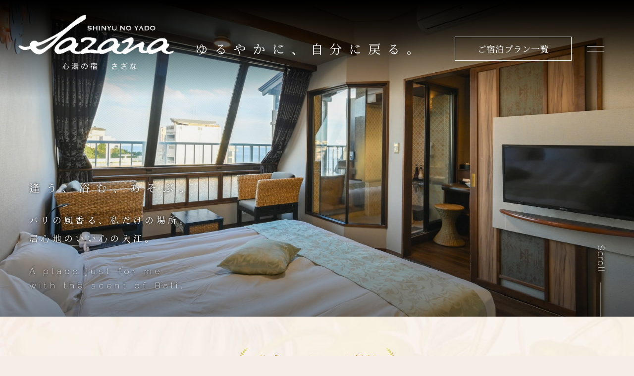

--- FILE ---
content_type: text/html; charset=UTF-8
request_url: https://sazana.jp/?tripla_booking_widget_open=signUp
body_size: 10984
content:
<!doctype html>
<html lang="ja">

<head prefix="og: http://ogp.me/ns# fb: http://ogp.me/ns/fb# article: http://ogp.me/ns/article#">
	<!-- Google tag (gtag.js) -->
	<script async src="https://www.googletagmanager.com/gtag/js?id=G-6M9VZH1R31"></script>
	<script>
		window.dataLayer = window.dataLayer || [];

		function gtag() {
			dataLayer.push(arguments);
		}
		gtag('js', new Date());

		gtag('config', 'G-6M9VZH1R31');
	</script>
	<meta charset="utf-8">
	<title>伊豆稲取温泉 湯苑別館 SAZANA さざな【公式】バリ風の空間で自分だけの特別な休日を過ごす</title>
	<meta name="description"
		content="静岡県伊豆稲取にある「伊豆稲取温泉 湯苑別館 SAZANA さざな」の公式サイト。アジアンテイストで統一されたバリ風の空間で落ち着いた非日常をお過ごしくださいませ。温泉を楽しみながら、地元の食材を使った和食膳に舌鼓。身も心もゆったりとしたくつろぎのひと時を。">
	<meta name="title" content="伊豆稲取温泉 湯苑別館 SAZANA さざな【公式】バリ風の空間で自分だけの特別な休日を過ごす">
	<meta name="viewport" content="width=device-width, initial-scale=1.0, maximum-scale=1.0, user-scalable=yes">
	<meta property="og:type" content="website">
	<meta property="og:url" content="https://sazana.jp">
	<meta property="og:image" content="https://sazana.jp/img_ogpimage.png">
	<meta property="og:site_name" content="稲取東海ホテル湯苑">
	<meta property="og:title" content="伊豆稲取温泉 湯苑別館 SAZANA さざな【公式】バリ風の空間で自分だけの特別な休日を過ごす">
	<meta property="og:description"
		content="静岡県伊豆稲取にある「伊豆稲取温泉 湯苑別館 SAZANA さざな」の公式サイト。アジアンテイストで統一されたバリ風の空間で落ち着いた非日常をお過ごしくださいませ。温泉を楽しみながら、地元の食材を使った和食膳に舌鼓。身も心もゆったりとしたくつろぎのひと時を。">
	<meta property="og:phone_number" content="0557-95-1122">
	<meta property="og:locality" content="静岡県賀茂郡東伊豆町稲取1594-1">
	<meta property="og:latitude,og:longitude" content="34.76655,139.03780">
	<link href="./favicon.ico" rel="shortcut icon">
	<link href="./apple-touch-icon.png" rel="apple-touch-icon">

	<!-- font -->
	<link rel="preconnect" href="https://fonts.googleapis.com">
	<link rel="preconnect" href="https://fonts.gstatic.com" crossorigin>
	<link
		href="https://fonts.googleapis.com/css2?family=Beau+Rivage&family=Noto+Serif+JP&family=Raleway:ital,wght@0,200;1,200&display=swap"
		rel="stylesheet">

	<!-- jQuery -->
	<script src="https://code.jquery.com/jquery-3.5.1.min.js" defer></script>
	<!-- object-fit -->
	<script src="./js/ofi.js" defer></script>
	<!-- palallax -->
	<script src="https://cdn.jsdelivr.net/npm/simple-parallax-js@5.5.1/dist/simpleParallax.min.js"></script>
	<!-- swiper -->
	<link rel="stylesheet" href="https://cdn.jsdelivr.net/npm/swiper@7/swiper-bundle.min.css" />
	<script src="https://cdn.jsdelivr.net/npm/swiper@7/swiper-bundle.min.js"></script>
	<!-- 予約番カレンダー -->
	<link rel="stylesheet" href="//code.jquery.com/ui/1.13.2/themes/base/jquery-ui.css">
	<script src="//code.jquery.com/ui/1.13.2/jquery-ui.min.js" defer></script>
	<script src="./js/datepicker-ja.js" defer></script>
	<!-- my scripts -->
	<script src="./js/jquery_scripts.js?20251201" defer></script>

	<!--CSS-->
	<link rel="stylesheet" href="./css/layout.css?20251201" media="all">
	<link rel="stylesheet" href="./css/top.css" media="all">

	<!-- loading -->
	<script src="./js/progressbar.min.js"></script>
	<style type="text/css">
		#loading {
			position: fixed;
			z-index: 999999;
			width: 100%;
			height: 100%;
			background: #f5ede8;
			text-align: center;
		}

		#loading_img {
			position: absolute;
			top: 50%;
			left: 50%;
			transform: translate(-50%, -50%);
			animation: nowloading .8s linear 0s infinite alternate-reverse none;
			max-width: 528px;
			height: auto;
			width: 80%;
		}

		@keyframes nowloading {
			0% {
				opacity: .2;
			}

			100% {
				opacity: 1;
			}
		}

		#loading_text {
			position: relative;
			top: calc(50% + 130px);
			width: calc(100% - 40px);
			max-width: 300px;
			height: 6px;
			margin: 0 auto;
		}

		#loading_text svg {
			height: 2px;
		}

		/*IE11*/
	</style>

</head>

<body>
	<div id="wrap">

		<div id="loading">
			<img id="loading_img" src="./img/top/loading.png" width="528" height="264"
				alt="伊豆稲取温泉 湯苑別館 SAZANA さざな【公式】バリ風の空間で自分だけの特別な休日を過ごす">
			<div id="loading_text"></div>
		</div>


		<header class="head scroll_fadein">
			<div class="head-wrap">
				<div class="head-logo">
					<a href="./">
						<picture>
							<img src="./img/cmn/head-logo.png" width="174" height="70" alt="心湯の宿　さざな" loading="lazy"
								decoding="async">
						</picture>
					</a>
				</div>
				<div class="head-nav">
					<nav class="glnv">
						<ul>
							<li><a href="./"><span>トップ</span></a></li>
							<li><a href="./cuisine/"><span>お料理</span></a></li>
							<li><a href="./rooms/"><span>お部屋</span></a></li>
							<li><a href="./onsen/"><span>温泉</span></a></li>
							<li><a href="./stay/"><span>過ごし方</span></a></li>
							<li><a href="./facility/"><span>館内施設</span></a></li>
							<li><a href="./news/"><span>新着情報</span></a></li>
							<li><a href="./access/"><span>アクセス</span></a></li>
						</ul>
					</nav>
				</div>
				<ul class="head-btn">
					<li class="btn-plan">
						<a href="https://reserve.489ban.net/client/sazana/0/plan" target="_blank">
							<span>ご宿泊プラン一覧</span>
						</a>
					</li>
				</ul>
				<div class="head-menu">
					<a class="menuOpen">
						<picture>
							<img src="./img/cmn/menuOpen.png" width="60" height="60" alt="MENU" loading="lazy"
								decoding="async" loading="lazy" decoding="async">
						</picture>
					</a>
				</div>
			</div>
		</header>

		<aside class="mega" id="menu">
			<h2 class="mega-logo">
				<a href="./">
					<picture>
						<img src="./img/cmn/mega-logo.png" width="400" height="170" alt="心湯の宿　さざな" loading="lazy"
							decoding="async">
					</picture>
				</a>
			</h2>
			<div class="mega-close">
				<a class="menuclose">
					<picture>
						<img src="./img/cmn/mega-close.png" width="70" height="70" alt="CLOSE" loading="lazy"
							decoding="async">
					</picture>
				</a>
			</div>
			<div class="mega-wrap">
				<nav class="mega-nav">
					<ul>
						<li><a href="./"><span>トップ</span></a></li>
						<li><a href="./cuisine/"><span>お料理</span></a></li>
						<li><a href="./rooms/"><span>お部屋</span></a></li>
						<li><a href="./onsen/"><span>温泉</span></a></li>
						<li><a href="./stay/"><span>過ごし方</span></a></li>
						<li><a href="./facility/"><span>館内施設</span></a></li>
						<li><a href="./news/"><span>新着情報</span></a></li>
						<li><a href="./access/"><span>アクセス</span></a></li>
            <li><a href="javascript:void(0);" class="talkappi-faq-icon"><span>よくある質問</span></a></li>
						<li><a href="../img/cmn/privacy.pdf" target="_blank"><span>個人情報保護方針<img class="icon_pdf"
										src="../img/cmn/icon_pdf_gy.png" alt="PDF"></span></a></li>
						<li><a href="../img/cmn/yakkan.pdf" target="_blank"><span>宿泊契約約款<img class="icon_pdf"
										src="../img/cmn/icon_pdf_gy.png" alt="PDF"></span></a></li>
						<li><a href="https://www.facebook.com/izu.sazana/" target="_blank"><span><i
										class="icn-fb"></i>Facebook</span></a></li>
					</ul>
					<div class="mega-rec">
						<a href="https://tokai-h.co.jp/recruit/" target="_blank">
							<picture>
								<img src="./img/cmn/mega-rec.png" width="300" height="60" alt="株式会社稲取東海ホテル 採用情報サイト"
									loading="lazy" decoding="async">
							</picture>
						</a>
					</div>
				</nav>
				<div class="mega-info">
					<div class="bestrate">
						<p class="bestrate-ttl">Reservation</p>
						<div class="bestrate-img">
							<picture>
								<a href="https://reserve.489ban.net/client/sazana/0/plan" target="_blank"><img
										src="./img/cmn/bestrate.png" width="314" height="56" alt="公式ベストレート保証"
										loading="lazy" decoding="async"></a>
							</picture>
						</div>
						<p class="bestrate-catch">宿泊ご予約はこちらの公式ホームページ<br>からのご予約が最もお得です</p>
						<ul>
							<li class="btn-plan">
								<a href="https://reserve.489ban.net/client/sazana/0/plan" target="_blank"><span>ご宿泊プラン一覧</span></a>
							</li>
							<li class="btn-confirm">
								<a
									href="https://reserve.489ban.net/client/sazana/0/booked/login" target="_blank"><span>宿泊予約確認・キャンセル</span></a>
							</li>
						</ul>
						<div class="btn-tel">
							<a href="tel:0557951122">
								<span><span>0557-95-1122</span></span>
							</a>
						</div>
					</div>
					<div class="hoteldata">
						<p>伊豆稲取温泉　湯苑別館</p>
						<p>SAZANA さざな</p>
						<p>〒413-0411</p>
						<p>静岡県賀茂郡東伊豆町稲取1594-1</p>
						<p>TEL: <a href="tel:0557-95-1122">0557-95-1122</a></p>
						<p>FAX: <a class="notel">0557-95-1923</a></p>
						<p>お電話受付: 9:00～18:00</p>
					</div>
				</div>
			</div>
		</aside>

		<section class="mv">
			<div class="mv-tx">
				<h1 class="mv-tx-ttl">逢う、浴む、あそぶ。</h1>
				<p class="mv-tx-ja">バリの風香る、私だけの場所。<br>居心地のいい心の入江。</p>
				<p class="mv-tx-en">A place just for me<br>with the scent of Bali.</p>
			</div>
			<div class="mv-img">
				<div id="topSlider">
					<div class="swiper-wrapper">
						<div class="swiper-slide">
							<picture>
								<source media="(min-width: 481px)" srcset="./img/top/mv01.jpg">
								<source media="(max-width: 480px)" srcset="./img/top/mv01-sp.jpg">
								<img src="./img/top/mv01.jpg" width="1537" height="897" alt="心湯の宿　さざな">
							</picture>
						</div>
						<div class="swiper-slide">
							<picture>
								<source media="(min-width: 481px)" srcset="./img/top/mv02.jpg">
								<source media="(max-width: 480px)" srcset="./img/top/mv02-sp.jpg">
								<img src="./img/top/mv02.jpg" width="1537" height="897" alt="心湯の宿　さざな">
							</picture>
						</div>
						<div class="swiper-slide">
							<picture>
								<source media="(min-width: 481px)" srcset="./img/top/mv03.jpg">
								<source media="(max-width: 480px)" srcset="./img/top/mv03-sp.jpg">
								<img src="./img/top/mv03.jpg" width="1537" height="897" alt="心湯の宿　さざな">
							</picture>
						</div>
						<div class="swiper-slide">
							<picture>
								<source media="(min-width: 481px)" srcset="./img/top/mv04.jpg">
								<source media="(max-width: 480px)" srcset="./img/top/mv04-sp.jpg">
								<img src="./img/top/mv04.jpg" width="1537" height="897" alt="心湯の宿　さざな">
							</picture>
						</div>
						<div class="swiper-slide">
							<picture>
								<source media="(min-width: 481px)" srcset="./img/top/mv05.jpg">
								<source media="(max-width: 480px)" srcset="./img/top/mv05-sp.jpg">
								<img src="./img/top/mv05.jpg" width="1537" height="897" alt="心湯の宿　さざな">
							</picture>
						</div>
					</div>
				</div>
				<script>
					var topSlider = new Swiper('#topSlider', {
						speed: 2000,
						loop: true,
						slidesPerView: 1,
						autoplay: {
							delay: 4000, // スライドが切り替わるまでの表示時間(ミリ秒)
							stopOnLast: false, // 最後のスライドまで表示されたら自動再生を中止するか
							disableOnInteraction: false // ユーザーのスワイプ操作を検出したら自動再生を中止するか
						},
						effect: "fade",
						pagination: {
							el: '.mv-pagination',
							type: 'bullets',
							clickable: true,
						},
					});
				</script>
			</div>
			<div class="mv-scrl">
				<a href="#cnts">
					<picture>
						<img src="./img/top/scrl.png" width="14" height="148" alt="Scroll">
					</picture>
				</a>
			</div>
			<div class="fv-header">
				<div class="fv-header-logo">
					<a href="./">
						<picture>
							<img src="./img/cmn/fv-logo.png" width="400" height="200" alt="心湯の宿　さざな">
						</picture>
					</a>
					<p>ゆるやかに、<br class="view-sp">自分に戻る。</p>
				</div>
				<div class="fv-header-btn">
					<div class="btn-plan">
						<a href="https://reserve.489ban.net/client/sazana/0/plan" target="_blank"><span>ご宿泊<i>プラン一覧</i></span></a>
					</div>
					<a class="menuOpen">
						<picture>
							<img src="./img/cmn/menuOpen-w.png" width="70" height="70" alt="MENU" loading="lazy"
								decoding="async" loading="lazy" decoding="async">
						</picture>
					</a>
				</div>
			</div>
		</section>

		<a id="cnts" class="ancpos"></a>

		<main class="main">
			<div class="top01">
				<section class="panel">
					<div class="panel-wrap">
						<div class="bestrate">
							<div class="bestrate-img">
								<picture>
									<a href="https://reserve.489ban.net/client/sazana/0/plan" target="_blank"><img
											src="./img/cmn/bestrate.png" width="314" height="56" alt="公式ベストレート保証"
											loading="lazy" decoding="async"></a>
								</picture>
							</div>
							<p class="bestrate-catch">宿泊ご予約はこちらの公式ホームページからの<br class="view-sp">ご予約が最もお得です</p>
						</div>
						<div class="panel-bd">
							<div id="search_489ban"><script src="https://reserve.489ban.net/client/sazana/0/plan/searchjs?search_stay=1&search_guest_types=1&search_room=1&search_date_type=2&search_date_format=0&link_target=0&search_redirect=0" type="text/javascript" charset="utf-8"></script></div>
							<p class="search_caution">【予約システムを変更しました】<br>
								2025年12月1日以前にホームページよりご予約いただいたお客様の予約確認や取消は<a href="https://sazana.jp/?tripla_booking_widget_open=confirm" target="_blank">こちら</a>をご確認ください。</p>
						</div>
					</div>
				</section>

				<div class="tpbanner">
					<a href="https://sazana.jp/news/301#detail" rel="noopener noreferrer">
						<picture>
							<source srcset="img/top/renewal_bnr_sp@2x-100.jpg" media="(max-width: 640px)"><img srcset="img/top/renewal_bnr_pc.jpg 1x, img/top/renewal_bnr_pc@2x-100.jpg 2x" src="img/top/renewal_bnr_pc.jpg" alt="和洋室タイプリニューアルバナー">
						</picture>
					</a>
				</div>
				<div class="tpbanner">
					<a href="https://sazana.jp/news/327#detail" rel="noopener noreferrer">
						<picture>
							<source srcset="img/top/bookofficial_bnr_sp@2x-100.jpg" media="(max-width: 640px)"><img srcset="img/top/bookofficial_bnr_pc.jpg 1x, img/top/bookofficial_bnr_pc@2x-100.jpg 2x" src="img/top/bookofficial_bnr_pc.jpg" alt="全旅連公式予約で3つの安心">
						</picture>
					</a>
				</div>
				<style>
					.tpbanner {
						width: 73.8461538462vw;
						max-width: 960px;
						margin: -30px auto 45px;
					}

					@media screen and (max-width: 992px) {
						.tpbanner {
							width: 62.8461538462vw;
							margin-top: -10px;
						}
					}

					@media screen and (max-width: 480px) {
						.tpbanner {
							width: 89.3333333333vw;
							margin: 16px auto 4vw;
						}
					}
				</style>

				<section class="tpnews">
					<h2 class="tpnews-ttl cmn-enttl">News & Topics</h2>
					<div class="tpnews-bd" id="tpnewsspsl">
						<ul>
																<li>
										<a href="https://sazana.jp/news/338#detail">
											<div class="tpnews-bd-img">
												<picture>
																											<img src="https://sazana.jp/news/wp-content/uploads/2024/02/2895-1024x681.jpg" alt="新年のご挨拶">
																									</picture>
											</div>
											<div class="tpnews-bd-tx">
												<div>
													<p class="tpnews-bd-tx-date cmn-lead">2026.01.01													</p>
													<p class="tpnews-bd-tx-cat cmn-lead"><span>お知らせ</span>
													</p>
													<p class="tpnews-bd-tx-ttl cmn-lead">新年のご挨拶</p>
												</div>
											</div>
											<div class="tpnews-bd-more">
												<span>More</span>
											</div>
										</a>
									</li>
																		<li>
										<a href="https://sazana.jp/news/331#detail">
											<div class="tpnews-bd-img">
												<picture>
																											<img src="https://sazana.jp/news/wp-content/uploads/2025/12/563-1024x768.jpg" alt="従業員忘年会を開催しました">
																									</picture>
											</div>
											<div class="tpnews-bd-tx">
												<div>
													<p class="tpnews-bd-tx-date cmn-lead">2025.12.24													</p>
													<p class="tpnews-bd-tx-cat cmn-lead"><span>お知らせ</span>
													</p>
													<p class="tpnews-bd-tx-ttl cmn-lead">従業員忘年会を開催しました</p>
												</div>
											</div>
											<div class="tpnews-bd-more">
												<span>More</span>
											</div>
										</a>
									</li>
																		<li>
										<a href="https://sazana.jp/news/327#detail">
											<div class="tpnews-bd-img">
												<picture>
																											<img width="668" height="420" src="https://sazana.jp/news/wp-content/uploads/2025/12/fc6927a4cd7fc6f068de9eb5d3ae4aff-668x420.jpg" class="attachment-list_eyechatch-image size-list_eyechatch-image wp-post-image" alt="" decoding="async" loading="lazy" />																									</picture>
											</div>
											<div class="tpnews-bd-tx">
												<div>
													<p class="tpnews-bd-tx-date cmn-lead">2025.12.11													</p>
													<p class="tpnews-bd-tx-cat cmn-lead"><span>お知らせ</span>
													</p>
													<p class="tpnews-bd-tx-ttl cmn-lead">公式予約で3つの安心</p>
												</div>
											</div>
											<div class="tpnews-bd-more">
												<span>More</span>
											</div>
										</a>
									</li>
															</ul>



						<div class="tpnews-btn">
							<div class="cmn-btn">
								<a href="./news/"><span>新着情報一覧</span></a>
							</div>
						</div>
					</div>
				</section>
			</div>

			<div class="para01">
				<picture>
					<source media="(max-width: 480px)" srcset="./img/top/para01-sp.jpg">
					<img src="./img/top/para01.jpg" width="2000" class="para" height="490" alt="心湯の宿　さざな" loading="lazy"
						decoding="async">
				</picture>
			</div>

			<section class="tplocation">
				<h2 class="tplocation-ttl cmn-enttl">Location</h2>
				<p class="cmn-bdrcatch">日常を忘れに、稲取へ。</p>
				<p class="cmn-desc">バリ風の空間で落ち着いた非日常をお過ごしくださいませ。<br>温泉を楽しみながら、地元の食材を使った和食膳に舌鼓。<br>身も心もゆったりとしたくつろぎのひと時を。
				</p>
			</section>

			<section class="tphealing">
				<div class="para02">
					<picture>
						<source media="(max-width: 480px)" srcset="./img/top/para02-sp.jpg">
						<img src="./img/top/para02.jpg" width="2000" class="para" height="610" alt="心湯の宿　さざな"
							loading="lazy" decoding="async">
					</picture>
				</div>
				<div class="tphealing-wrap">
					<h2 class="cmn-decottl">
						<picture>
							<img src="./img/top/healing.png" width="180" height="180" alt="Healing" loading="lazy"
								decoding="async">
						</picture>
					</h2>
					<p class="cmn-catch">オーシャンビューの贅と、<br class="view-sp">癒やしを満喫。</p>
					<p class="cmn-desc">温泉・スパ・エステで過ごすリトリート時間。<br>リゾート気分溢れる空間で、<br>ゆったりとした時間を優雅に。</p>
					<ul class="tphealing-btn">
						<li>
							<a href="./onsen/#anc01"><span>温泉</span></a>
						</li>
						<li>
							<a href="./onsen/#anc02"><span>スパ</span></a>
						</li>
						<li>
							<a href="./onsen/#anc03"><span>エステ</span></a>
						</li>
					</ul>
				</div>
			</section>

			<div class="top03">
				<ul>
					<li>
						<div>
							<picture>
								<source media="(max-width: 480px)" srcset="./img/top/top03-img01-sp.jpg">
								<img src="./img/top/top03-img01.jpg" width="300" height="400" alt="心湯の宿　さざな"
									loading="lazy" decoding="async">
							</picture>
						</div>
					</li>
					<li>
						<div>
							<picture>
								<source media="(max-width: 480px)" srcset="./img/top/top03-img02-sp.jpg">
								<img src="./img/top/top03-img02.jpg" width="300" height="400" alt="心湯の宿　さざな"
									loading="lazy" decoding="async">
							</picture>
						</div>
					</li>
					<li>
						<div>
							<picture>
								<source media="(max-width: 480px)" srcset="./img/top/top03-img03-sp.jpg">
								<img src="./img/top/top03-img03.jpg" width="300" height="400" alt="心湯の宿　さざな"
									loading="lazy" decoding="async">
							</picture>
						</div>
					</li>
				</ul>
			</div>



			<section class="tphealing tpeating">
				<div class="para02">
					<picture>
						<source media="(max-width: 480px)" srcset="./img/top/para03-sp.jpg">
						<img src="./img/top/para03.jpg" width="2000" class="para" height="610" alt="心湯の宿　さざな"
							loading="lazy" decoding="async">
					</picture>
				</div>
				<div class="tphealing-wrap">
					<h2 class="cmn-decottl">
						<picture>
							<img src="./img/top/eating.png" width="180" height="180" alt="Eating" loading="lazy"
								decoding="async">
						</picture>
					</h2>
					<p class="cmn-catch">稲取の恵みがもてなす、<br class="view-sp">潮騒の美食。</p>
					<p class="cmn-desc">
						金目鯛・伊勢海老・鮑など新鮮な食材を使用する和の創作懐石料理。<br>地元産の旬を活かした料理の数々を味わいながら、<br>ワンランク上のリゾートをお楽しみください。</p>
					<ul class="tphealing-btn">
						<li>
							<a href="./cuisine/"><span>料理</span></a>
						</li>
					</ul>
				</div>
			</section>



			<div class="top04">
				<ul>
					<li>
						<div>
							<picture>
								<img src="./img/top/top04-img01.jpg" width="800" height="800" alt="心湯の宿　さざな"
									loading="lazy" decoding="async">
							</picture>
						</div>
					</li>
					<li>
						<div>
							<picture>
								<img src="./img/top/top04-img02.jpg" width="400" height="300" alt="心湯の宿　さざな"
									loading="lazy" decoding="async">
							</picture>
						</div>
					</li>
					<li>
						<div>
							<picture>
								<img src="./img/top/top04-img03.jpg" width="400" height="300" alt="心湯の宿　さざな"
									loading="lazy" decoding="async">
							</picture>
						</div>
					</li>
				</ul>
			</div>



			<section class="tphealing tprelaxing">
				<div class="para02">
					<picture>
						<source media="(max-width: 480px)" srcset="./img/top/para04-sp.jpg">
						<img src="./img/top/para04.jpg" width="2000" class="para" height="610" alt="心湯の宿　さざな"
							loading="lazy" decoding="async">
					</picture>
				</div>
				<div class="tphealing-wrap">
					<h2 class="cmn-decottl">
						<picture>
							<img src="./img/top/relaxing.png" width="180" height="180" alt="Relaxing" loading="lazy"
								decoding="async">
						</picture>
					</h2>
					<p class="cmn-catch">特別な休日を過ごす、<br class="view-sp">自分だけの空間。</p>
					<p class="cmn-desc">
						寄せては返す波の音に耳をすませながら。<br>木のぬくもりが感じられるアジアンテイストのお部屋はほぼ全てがオーシャンビュー。<br>大いなる海を彩るさざ波のリズムを感じながら、何にもしない一日という贅沢を。
					</p>
					<ul class="tphealing-btn">
						<li>
							<a href="./rooms/"><span>お部屋</span></a>
						</li>
					</ul>
				</div>
			</section>



			<div class="top05">
				<ul>
					<li>
						<div>
							<picture>
								<source media="(max-width: 480px)" srcset="./img/top/top05-img01-sp.jpg">
								<img src="./img/top/top05-img01.jpg" width="625" height="490" alt="心湯の宿　さざな"
									loading="lazy" decoding="async">
							</picture>
						</div>
						<div class="top05-tx">
							<p class="en">Guest room with open-air bath</p>
							<p class="ja">露天風呂付客室</p>
							<a href="./rooms/#anc01" class="more"><span>More</span></a>
						</div>
					</li>
					<li>
						<div>
							<picture>
								<source media="(max-width: 480px)" srcset="./img/top/top05-img02-sp.jpg">
								<img src="./img/top/top05-img02.jpg" width="625" height="490" alt="心湯の宿　さざな"
									loading="lazy" decoding="async">
							</picture>
						</div>
						<div class="top05-tx">
							<p class="en">Standard guest room</p>
							<p class="ja">一般客室</p>
							<a href="./rooms/#anc02" class="more"><span>More</span></a>
						</div>
					</li>
					<li>
						<div>
							<picture>
								<img src="./img/top/top05-img03.jpg" width="356" height="356" alt="心湯の宿　さざな"
									loading="lazy" decoding="async">
							</picture>
						</div>
					</li>
					<li>
						<div>
							<picture>
								<img src="./img/top/top05-img04.jpg" width="356" height="356" alt="心湯の宿　さざな"
									loading="lazy" decoding="async">
							</picture>
						</div>
					</li>
				</ul>
			</div>



			<section class="tphealing tpstaying">
				<div class="para02">
					<picture>
						<img src="./img/top/para05.jpg" width="2000" class="para" height="610" alt="心湯の宿　さざな"
							loading="lazy" decoding="async">
					</picture>
				</div>
				<div class="tphealing-wrap">
					<h2 class="cmn-decottl">
						<picture>
							<img src="./img/top/staying.png" width="180" height="180" alt="Staying" loading="lazy"
								decoding="async">
						</picture>
					</h2>
					<p class="cmn-catch">都会の喧騒から離れた、<br class="view-sp">優雅なリゾートステイ。</p>
					<p class="cmn-desc">
						アジアンテイストで統一された館内は、バカンス気分満点。<br>一人旅、記念日旅行、家族旅行、女子旅…。<br>それぞれのシーンによって旅のスタイルをお選びいただけます。</p>
					<ul class="tphealing-btn">
						<li>
							<a href="./stay/"><span>過ごし方</span></a>
						</li>
					</ul>
				</div>
			</section>

			<div class="top06">
				<div class="top06-wrap">
					<div class="top06-sl" id="top06sl01">
						<ul class="swiper-wrapper">
							<li class="swiper-slide">
								<div class="top06-sl-img">
									<picture>
										<img src="./img/top/top06sl01-01.jpg" width="356" height="356" alt="心湯の宿　さざな">
									</picture>
								</div>
							</li>
							<li class="swiper-slide">
								<div class="top06-sl-img">
									<picture>
										<img src="./img/top/top06sl01-02.jpg" width="356" height="356" alt="心湯の宿　さざな">
									</picture>
								</div>
							</li>
							<li class="swiper-slide">
								<div class="top06-sl-img">
									<picture>
										<img src="./img/top/top06sl01-03.jpg" width="356" height="356" alt="心湯の宿　さざな">
									</picture>
								</div>
							</li>
							<li class="swiper-slide">
								<div class="top06-sl-img">
									<picture>
										<img src="./img/top/top06sl01-04.jpg" width="356" height="356" alt="心湯の宿　さざな">
									</picture>
								</div>
							</li>
							<li class="swiper-slide">
								<div class="top06-sl-img">
									<picture>
										<img src="./img/top/top06sl01-05.jpg" width="356" height="356" alt="心湯の宿　さざな">
									</picture>
								</div>
							</li>
							<li class="swiper-slide">
								<div class="top06-sl-img">
									<picture>
										<img src="./img/top/top06sl01-06.jpg" width="356" height="356" alt="心湯の宿　さざな">
									</picture>
								</div>
							</li>
							<li class="swiper-slide">
								<div class="top06-sl-img">
									<picture>
										<img src="./img/top/top06sl01-07.jpg" width="356" height="356" alt="心湯の宿　さざな">
									</picture>
								</div>
							</li>
						</ul>
					</div>
					<script>
						var top06sl01 = new Swiper('#top06sl01', {
							speed: 20000,
							loop: true,
							slidesPerView: 1,
							centeredSlides: false,
							loopAdditionalSlides: 2,
							autoplay: {
								delay: 0, // スライドが切り替わるまでの表示時間(ミリ秒)
								stopOnLast: false, // 最後のスライドまで表示されたら自動再生を中止するか
								disableOnInteraction: false // ユーザーのスワイプ操作を検出したら自動再生を中止するか
							}
						});
					</script>
				</div>

				<div class="top06-wrap">
					<div class="top06-sl" id="top06sl02">
						<ul class="swiper-wrapper">
							<li class="swiper-slide">
								<div class="top06-sl-img">
									<picture>
										<img src="./img/top/top06sl02-01.jpg" width="356" height="356" alt="心湯の宿　さざな">
									</picture>
								</div>
							</li>
							<li class="swiper-slide">
								<div class="top06-sl-img">
									<picture>
										<img src="./img/top/top06sl02-02.jpg" width="356" height="356" alt="心湯の宿　さざな">
									</picture>
								</div>
							</li>
							<li class="swiper-slide">
								<div class="top06-sl-img">
									<picture>
										<img src="./img/top/top06sl02-03.jpg" width="356" height="356" alt="心湯の宿　さざな">
									</picture>
								</div>
							</li>
							<li class="swiper-slide">
								<div class="top06-sl-img">
									<picture>
										<img src="./img/top/top06sl02-04.jpg" width="356" height="356" alt="心湯の宿　さざな">
									</picture>
								</div>
							</li>
							<li class="swiper-slide">
								<div class="top06-sl-img">
									<picture>
										<img src="./img/top/top06sl02-05.jpg" width="356" height="356" alt="心湯の宿　さざな">
									</picture>
								</div>
							</li>
							<li class="swiper-slide">
								<div class="top06-sl-img">
									<picture>
										<img src="./img/top/top06sl02-06.jpg" width="356" height="356" alt="心湯の宿　さざな">
									</picture>
								</div>
							</li>
							<li class="swiper-slide">
								<div class="top06-sl-img">
									<picture>
										<img src="./img/top/top06sl02-07.jpg" width="356" height="356" alt="心湯の宿　さざな">
									</picture>
								</div>
							</li>
						</ul>
					</div>
					<script>
						var top06sl02 = new Swiper('#top06sl02', {
							speed: 20000,
							loop: true,
							slidesPerView: 1,
							centeredSlides: false,
							loopAdditionalSlides: 2,
							autoplay: {
								delay: 0,
								stopOnLast: false,
								disableOnInteraction: false,
								reverseDirection: true,
							}
						});
					</script>
				</div>

				<div class="top06-cnts">
					<section class="tpaccess">
						<h2 class="cmn-yokottl">
							<span>Access</span>
							<span>アクセス</span>
						</h2>
						<div class="cmn-more str">
							<a href="./access/"><span>More</span></a>
						</div>
						<div class="top06-cnts-img">
							<picture>
								<img src="./img/top/tpaccess.png" width="686" height="490" alt="Access" loading="lazy"
									decoding="async">
							</picture>
						</div>
						<div class="top06-cnts-tx">
							<p class="cmn-lead">
								東京から新幹線で約3時間のリゾート地、伊豆。<br>当館は、伊豆急行線伊豆稲取駅下車、徒歩約15分の立地です。伊豆稲取駅まで専用のマイクロバスでお迎えいたします。</p>
							<ul>
								<li class="car">お車で東名沼津ICより約2時間</li>
								<li class="car">電車で東京より直通踊り子号で２時間20分、<br>熱海駅より70分</li>
							</ul>
						</div>
					</section>
					<section class="tpinfo">
						<h2 class="cmn-yokottl">
							<span>Information</span>
							<span>バリアフリー</span>
						</h2>
						<div class="cmn-more str">
							<a href="./onsen/#anc01-02"><span>More</span></a>
						</div>
						<div class="top06-cnts-img">
							<picture>
								<img src="./img/top/tpinfo.jpg" width="686" height="490" alt="Information"
									loading="lazy" decoding="async">
							</picture>
						</div>
						<div class="top06-cnts-tx">
							<p class="cmn-lead">
								大切な方とまた旅に出られる喜びを。車椅子で白由に移動いただけるバリアフリーの館内と、貸切風呂ではユニバーサルデザインを採用。家族三世代でお楽しみいただけます。</p>
							<ul>
								<li class="chair">館内・お部屋・エレベーター　スロープ付き</li>
								<li class="chair">ユニバーサルデザインの貸切風呂はそのまま<br>スロープで入浴可能</li>
							</ul>
						</div>
					</section>
				</div>

				<section class="tpplan">
					<h2 class="tpplan-ttl cmn-enttl">Plan</h2>
					<div class="tpplan-box">
						<div class="tpplan-sl">
							<div class="tpplan-sl-wrap">
								<div id="tpplansl">
									<ul class="swiper-wrapper">
																					<li class="swiper-slide">
												<a href="https://reserve.489ban.net/client/sazana/0/plan/id/232043/stay" class="tpplan-link" target="_blank">
													<div class="tpplan-img">
														<picture>
															<img src="https://sazana.jp/news/wp-content/uploads/2025/12/plan01.jpg" width="354" height="236"
																alt="Plan">
														</picture>
													</div>
													<div class="tpplan-tx">
														<p class="cmn-lead">【グレードアップ-海の贅沢会席】「金目鯛の姿煮＋鮑の踊り焼き＋伊勢海老」＜伊豆稲取港直送の恵み＞を</p>
														<p class="more">More</p>
													</div>
													<div class="tpplan-hov cmn-more"><span
															class="atag"><span>More</span></span></div>
												</a>
											</li>
																						<li class="swiper-slide">
												<a href="https://reserve.489ban.net/client/sazana/0/plan/id/232048/stay" class="tpplan-link" target="_blank">
													<div class="tpplan-img">
														<picture>
															<img src="https://sazana.jp/news/wp-content/uploads/2025/12/plan02.jpg" width="354" height="236"
																alt="Plan">
														</picture>
													</div>
													<div class="tpplan-tx">
														<p class="cmn-lead">【プレミアム-金目鯛づくし会席】「蜜焼き＋しゃぶしゃぶ＋釜飯＋お造り」＜伊豆稲取港名物＞を心ゆくまで</p>
														<p class="more">More</p>
													</div>
													<div class="tpplan-hov cmn-more"><span
															class="atag"><span>More</span></span></div>
												</a>
											</li>
																						<li class="swiper-slide">
												<a href="https://reserve.489ban.net/client/sazana/0/plan/id/232042/stay" class="tpplan-link" target="_blank">
													<div class="tpplan-img">
														<picture>
															<img src="https://sazana.jp/news/wp-content/uploads/2025/12/plan03.jpg" width="354" height="236"
																alt="Plan">
														</picture>
													</div>
													<div class="tpplan-tx">
														<p class="cmn-lead">【量控えめ-おてがる会席】「金目鯛の姿煮」付。海沿い宿で過ごす、大人のリゾート旅。</p>
														<p class="more">More</p>
													</div>
													<div class="tpplan-hov cmn-more"><span
															class="atag"><span>More</span></span></div>
												</a>
											</li>
																				</ul>
								</div>
							</div>
						</div>
						<div class="swiper-ctrl">
							<div class="swiper-button__wrap--prev"><img src="./img/top/sl-prev.png" width="50"
									height="50" class="img-responsive" alt="Prev"></div>
							<div class="swiper-button__wrap--next"><img src="./img/top/sl-next.png" width="50"
									height="50" class="img-responsive" alt="Next"></div>
							<div class="tpplansl-pagination-wrap">
								<div class="tpplansl-pagination"></div>
							</div>
						</div>
						<script>
							var tpplansl = new Swiper('#tpplansl', {
								speed: 2000,
								loop: true,
								slidesPerView: 1,
								centeredSlides: true,
								loopAdditionalSlides: 3,
								autoplay: {
									delay: 4000, // スライドが切り替わるまでの表示時間(ミリ秒)
									stopOnLast: false, // 最後のスライドまで表示されたら自動再生を中止するか
									disableOnInteraction: false // ユーザーのスワイプ操作を検出したら自動再生を中止するか
								},
								pagination: {
									el: '.tpplansl-pagination',
									type: 'bullets',
									clickable: true,
								},
								navigation: {
									nextEl: ".swiper-button__wrap--next",
									prevEl: ".swiper-button__wrap--prev",
								},
							});
						</script>
					</div>
				</section>
			</div>



		</main>

		<aside class="pagetop scroll_fadein">
			<a href="#">
				<picture>
					<img src="./img/cmn/pagetop.png" width="75" height="74" alt="toTOP" loading="lazy" decoding="async">
				</picture>
			</a>
		</aside>

		<aside class="spft scroll_fadein">
			<ul>
				<li>
					<a href="./access/"><span>アクセス</span></a>
				</li>
				<li>
					<a href="https://reserve.489ban.net/client/sazana/0/plan" target="_blank"><span>ご宿泊プラン</span></a>
				</li>
				<li>
					<a class="spft-open"><span>メニュー</span></a>
				</li>
			</ul>
		</aside>

		<footer class="foot">
			<div class="foot-wrap">
				<div class="foot-hd">
					<div class="foot-hd-logo">
						<a href="./">
							<picture>
								<img src="./img/cmn/foot-logo.png" width="400" height="113" alt="心湯の宿　さざな"
									loading="lazy" decoding="async">
							</picture>
						</a>
					</div>
					<p class="foot-hd-addr cmn-lead">伊豆稲取温泉　湯苑別館　SAZANA さざな<br>〒413-0411 静岡県賀茂郡東伊豆町稲取1594-1<br>TEL: <a
							href="tel:0557-95-1122">0557-95-1122</a>／FAX: <a class="notel">0557-95-1923</a><br>お電話受付:
						9:00～18:00</p>
				</div>
				<div class="foot-bd">
					<div class="foot-bd-nav">
						<ul>
							<li><a href="./"><span>トップ</span></a></li>
							<li><a href="./cuisine/"><span>お料理</span></a></li>
							<li><a href="./rooms/"><span>お部屋</span></a></li>
							<li><a href="./onsen/"><span>温泉</span></a></li>
							<li><a href="./stay/"><span>過ごし方</span></a></li>
							<li><a href="./facility/"><span>館内施設</span></a></li>
							<li><a href="./news/"><span>新着情報</span></a></li>
							<li><a href="./access/"><span>アクセス</span></a></li>
              <li><a href="javascript:void(0);" class="talkappi-faq-icon"><span>よくある質問</span></a></li>
							<li><a href="../img/cmn/privacy.pdf" target="_blank"><span>個人情報保護方針<img class="icon_pdf"
											src="../img/cmn/icon_pdf.png" alt="PDF"></span></a></li>
							<li><a href="../img/cmn/yakkan.pdf" target="_blank"><span>宿泊契約約款<img class="icon_pdf"
											src="../img/cmn/icon_pdf.png" alt="PDF"></span></a></li>
						</ul>
					</div>
					<div class="foot-bd-info">
						<div class="bestrate">
							<p class="bestrate-ttl">Reservation</p>
							<div class="bestrate-img">
								<picture>
									<a href="https://reserve.489ban.net/client/sazana/0/plan" target="_blank"><img
											src="./img/cmn/bestrate-w.png" width="314" height="56" alt="公式ベストレート保証"
											loading="lazy" decoding="async"></a>
								</picture>
							</div>
							<p class="bestrate-catch">宿泊ご予約はこちらの公式ホームページ<br>からのご予約が最もお得です</p>
							<ul>
								<li class="btn-plan">
									<a
										href="https://reserve.489ban.net/client/sazana/0/plan" target="_blank"><span>ご宿泊プラン一覧</span></a>
								</li>
								<li class="btn-confirm">
									<a
										href="https://reserve.489ban.net/client/sazana/0/booked/login" target="_blank"><span>宿泊予約確認・キャンセル</span></a>
								</li>
							</ul>
							<div class="btn-tel">
								<a href="tel:0557951122">
									<span><span>0557-95-1122</span></span>
								</a>
							</div>
						</div>
					</div>
				</div>
				<div class="foot-fb">
					<a href="https://www.facebook.com/izu.sazana/" target="_blank">
						<picture>
							<source media="(max-width: 480px)" srcset="./img/cmn/foot-fb-sp.png">
							<img src="./img/cmn/foot-fb.png" width="424" height="62" alt="facebook" loading="lazy"
								decoding="async">
						</picture>
					</a>
					<a href="https://tokai-h.co.jp/recruit/" target="_blank">
						<picture>
							<source media="(max-width: 480px)" srcset="./img/cmn/foot-rec-sp.png">
							<img src="./img/cmn/foot-rec.png" width="424" height="62" alt="株式会社稲取東海ホテル 採用情報サイト"
								loading="lazy" decoding="async">
						</picture>
					</a>
				</div>
				<div class="foot-bnr">
					<ul>
						<li>
							<a href="https://www.223-ferry.or.jp/contact.html?referrer" target="_blank">
								<picture>
									<img src="../img/cmn/surugawan_bnr.png" width="360" height="60" alt="駿河湾フェリー"
										loading="lazy" decoding="async">
								</picture>
							</a>
						</li>
						<!--<li class="staynavi">
							<a href="https://info.staynavi.direct/hometowntax/simulation.html?facility_id=280739" target="_blank">
								<picture>
									<img src="../img/cmn/BN-furusato-w920h100.jpg" alt="STAYNAVIふるさと納税バナー" width="920" height="100" loading="lazy" decoding="async">
								</picture>
							</a>
						</li>-->
					</ul>
				</div>
				<div class="foot-bana">
					<ul>
						<li>
							<a href="https://shop.tokai-h.co.jp/" target="_blank">
								<picture>
									<img src="./img/cmn/foot-bana01.jpg" width="530" height="200" alt="湯苑オンラインショップ"
										loading="lazy" decoding="async">
								</picture>
							</a>
						</li>
						<li>
							<a href="https://tokai-h.co.jp/" target="_blank">
								<picture>
									<img src="./img/cmn/foot-bana02.jpg" width="530" height="200"
										alt="伊豆稲取温泉 湯苑別館 SAZANA" loading="lazy" decoding="async">
								</picture>
							</a>
						</li>
					</ul>
          <div class="bnOuter">
            <a href="https://travelplanning-lp.staynavi.direct/kosokupass/phase1/top_hotel?hotel_id=280739" target="_blank">
              <picture>
                <img src="./img/cmn/foot-bana03.jpg" width="2400" height="560"
                  alt="首都圏からの高速道路料金がお得な特別プランのご案内" loading="lazy" decoding="async">
              </picture>
            </a>
          </div>
				</div>
				<div class="foot-copy">
					<p>伊豆稲取温泉　湯苑別館　SAZANA さざな <br class="view-sp">— All rights reserved.<br>© 2023</p>
				</div>
			</div>
		</footer>

	</div>


	<!-- parallax -->
	<script>
		const images = document.getElementsByClassName('para');
		new simpleParallax(images);
	</script>
	<!-- loading -->
	<script>
		var bar = new ProgressBar.Line(loading_text, {
			easing: 'easeInOut', //linear、easeIn、easeOut、easeInOut
			duration: 1000,
			// strokeWidth: .2,//進捗ゲージの太さ
			color: '#d6a98f', //進捗ゲージのカラー
			trailWidth: 1, //ゲージベースの線の太さ
			trailColor: '#fff', //ゲージベースの線のカラー
			text: {
				style: {
					display: 'none',
				},
				autoStyleContainer: false //自動付与のスタイルを切る
			}
		});
		bar.animate(1, function () {
			$("#loading").delay(500).fadeOut(800);
		});
	</script>

	<!-- トリプラのキャンセル画面のためだけに設置 -->
	<script async src="https://tripla.jp/sdk/javascript/tripla.min.js" data-triplabot-code="0b90a152-f143-4cfe-baa1-441b05957653"></script>
  <script src="https://bot.talkappi.com/assets/talkappi/talkappi.js?tid=sazana-hp" defer="defer"></script>
</body>

</html>

--- FILE ---
content_type: text/css
request_url: https://sazana.jp/css/layout.css?20251201
body_size: 10670
content:
/*!
 * Bootstrap Reboot v4.1.3 (https://getbootstrap.com/)
 * Copyright 2011-2018 The Bootstrap Authors
 * Copyright 2011-2018 Twitter, Inc.
 * Licensed under MIT (https://github.com/twbs/bootstrap/blob/master/LICENSE)
 * Forked from Normalize.css, licensed MIT (https://github.com/necolas/normalize.css/blob/master/LICENSE.md)
 */

*,
*::before,
*::after {
  box-sizing: border-box;
}

html {
  font-family: sans-serif;
  line-height: 1.15;
  -webkit-text-size-adjust: 100%;
  -ms-overflow-style: scrollbar;
  -webkit-tap-highlight-color: transparent;
  font-size: 625%;
}

@-ms-viewport {
  width: device-width;
}

article,
aside,
figcaption,
figure,
footer,
header,
hgroup,
main,
nav,
section {
  display: block;
}

body {
  margin: 0;
  font-family: -apple-system, BlinkMacSystemFont, "Segoe UI", Roboto,
    "Helvetica Neue", Arial, Noto Sans, sans-serif, "Apple Color Emoji",
    "Segoe UI Emoji", "Segoe UI Symbol", "Noto Color Emoji";
  font-size: 0.16rem;
  font-weight: 400;
  line-height: 1.5;
  color: #212529;
  text-align: left;
  background-color: #fff;
}

[tabindex="-1"]:focus {
  outline: 0 !important;
}

hr {
  box-sizing: content-box;
  height: 0;
  overflow: visible;
}

h1,
h2,
h3,
h4,
h5,
h6,
em {
  margin: 0;
  font-weight: normal;
  font-style: inherit;
}

p {
  margin: 0;
  padding: 0;
}

abbr[title],
abbr[data-original-title] {
  text-decoration: underline;
  -webkit-text-decoration: underline dotted;
  text-decoration: underline dotted;
  cursor: help;
  border-bottom: 0;
}

address {
  margin-bottom: 1rem;
  font-style: normal;
  line-height: inherit;
}

ol,
ul,
dl {
  margin: 0;
  padding: 0;
  list-style-type: none;
}

ol ol,
ul ul,
ol ul,
ul ol {
  margin-bottom: 0;
  padding: 0;
}

dt {
  font-weight: 400;
  margin: 0;
  padding: 0;
}

dd {
  margin: 0;
  padding: 0;
}

blockquote {
  margin: 0 0 1rem;
}

b,
strong {
  font-weight: bolder;
}

small {
  font-size: 80%;
}

sub,
sup {
  position: relative;
  font-size: 65%;
  line-height: 0;
  vertical-align: baseline;
}

sub {
  bottom: -0.25em;
}

sup {
  top: -0.5em;
}

a {
  color: #007bff;
  text-decoration: none;
  background-color: transparent;
}

a:not([href]):not([tabindex]) {
  color: inherit;
  text-decoration: none;
}

a:not([href]):not([tabindex]):hover,
a:not([href]):not([tabindex]):focus {
  color: inherit;
  text-decoration: none;
}

a:not([href]):not([tabindex]):focus {
  outline: 0;
}

pre,
code,
kbd,
samp {
  font-family: SFMono-Regular, Menlo, Monaco, Consolas, "Liberation Mono",
    "Courier New", monospace;
  font-size: 1em;
}

pre {
  margin-top: 0;
  margin-bottom: 1rem;
  overflow: auto;
  -ms-overflow-style: scrollbar;
}

figure {
  margin: 0 0 1rem;
}

img {
  vertical-align: middle;
  border-style: none;
}

svg {
  overflow: hidden;
  vertical-align: middle;
}

table {
  border-collapse: collapse;
}

caption {
  padding-top: 0.75rem;
  padding-bottom: 0.75rem;
  color: #6c757d;
  text-align: left;
  caption-side: bottom;
}

th {
  text-align: inherit;
}

label {
  display: inline-block;
}

button {
  border-radius: 0;
}

button:focus {
  outline: 1px dotted;
  outline: 5px auto -webkit-focus-ring-color;
}

input,
button,
select,
optgroup,
textarea {
  margin: 0;
  font-family: inherit;
  font-size: inherit;
  line-height: inherit;
}

button,
input {
  overflow: visible;
}

button,
select {
  text-transform: none;
}

button,
[type="button"],
[type="reset"],
[type="submit"] {
  -webkit-appearance: button;
}

button::-moz-focus-inner,
[type="button"]::-moz-focus-inner,
[type="reset"]::-moz-focus-inner,
[type="submit"]::-moz-focus-inner {
  padding: 0;
  border-style: none;
}

input[type="radio"],
input[type="checkbox"] {
  box-sizing: border-box;
  padding: 0;
}

input[type="date"],
input[type="time"],
input[type="datetime-local"],
input[type="month"] {
  -webkit-appearance: listbox;
}

textarea {
  overflow: auto;
  resize: vertical;
}

fieldset {
  min-width: 0;
  padding: 0;
  margin: 0;
  border: 0;
}

legend {
  display: block;
  width: 100%;
  max-width: 100%;
  padding: 0;
  margin-bottom: 0.5rem;
  font-size: 1.5rem;
  line-height: inherit;
  color: inherit;
  white-space: normal;
}

progress {
  vertical-align: baseline;
}

[type="number"]::-webkit-inner-spin-button,
[type="number"]::-webkit-outer-spin-button {
  height: auto;
}

[type="search"] {
  outline-offset: -2px;
  -webkit-appearance: none;
}

[type="search"]::-webkit-search-decoration {
  -webkit-appearance: none;
}

::-webkit-file-upload-button {
  font: inherit;
  -webkit-appearance: button;
}

output {
  display: inline-block;
}

summary {
  display: list-item;
  cursor: pointer;
}

template {
  display: none;
}

[hidden] {
  display: none !important;
}

*:focus {
  outline: none;
}

@media (min-width: 769px) {
  a[href*="tel:"] {
    pointer-events: none;
    cursor: default;
    text-decoration: none;
  }
}

a.notel {
  pointer-events: none;
  cursor: default;
  text-decoration: none;
}

a {
  transition-property: all;
  transition: 0.3s linear;
  color: inherit;
}

#wrap {
  position: relative;
  width: 100%;
  margin: 0 auto;
  overflow: hidden;
}

@media screen and (max-width: 768px) {
  #wrap {
    margin-top: 0;
  }
}

input[type="submit"],
input[type="button"] {
  border-radius: 0;
  -webkit-box-sizing: content-box;
  -webkit-appearance: button;
  appearance: button;
  border: none;
  box-sizing: border-box;
}

input[type="submit"]::-webkit-search-decoration,
input[type="button"]::-webkit-search-decoration {
  display: none;
}

input[type="submit"]::focus,
input[type="button"]::focus {
  outline-offset: -2px;
}

button,
textarea,
select {
  -webkit-appearance: none;
  -moz-appearance: none;
  appearance: none;
}

@media screen and (max-width: 480px) {
  .view-pc {
    display: none;
  }
}

.view-tab {
  display: none;
}

@media screen and (max-width: 768px) {
  .view-tab {
    display: block;
  }
}

@media screen and (max-width: 480px) {
  .view-tab {
    display: none;
  }
}

.view-sp {
  display: none;
}

@media screen and (max-width: 480px) {
  .view-sp {
    display: block;
  }
}

img {
  max-width: 100%;
  height: auto;
}

body {
  position: relative;
  font-family: "Noto Serif JP", serif;
  font-weight: 400;
  font-style: normal;
  background-color: #f5ede8;
  color: #666;
  font-size: 18px;
  line-height: 2.11;
}

@media screen and (max-width: 1300px) {
  body {
    font-size: 1.3846153846vw;
  }
}

@media screen and (max-width: 480px) {
  body {
    font-size: 3.6vw;
  }
}

@media screen and (max-width: 480px) {
  body {
    font-size: 3.6vw;
    line-height: 1.74;
  }
}

body.scrollnone {
  overflow: hidden;
}

#wrap {
  overflow: hidden;
  position: relative;
}

body#top #wrap {
  padding-top: 0;
}

* {
  outline: none;
}

img {
  display: block;
  width: 100%;
  height: auto;
}

@media screen and (min-width: 481px) {
  a:hover {
    opacity: 0.6;
    color: inherit;
    text-decoration: none;
  }
}

a.telnone {
  pointer-events: none;
}

@keyframes fadein {
  0% {
    opacity: 0;
  }
  100% {
    opacity: 1;
  }
}

.fv-header {
  display: -webkit-box;
  display: -ms-flexbox;
  display: flex;
  -webkit-box-pack: justify;
  -ms-flex-pack: justify;
  justify-content: space-between;
  position: absolute;
  left: 0;
  top: 0;
  width: 100%;
  background: linear-gradient(#000, transparent);
  z-index: 100;
  height: 200px;
  color: #fff;
}

@media screen and (max-width: 1300px) {
  .fv-header {
    height: 15.3846153846vw;
  }
}

@media screen and (max-width: 480px) {
  .fv-header {
    background: none;
    height: 27.3333333333vw;
  }
}

.fv-header-logo {
  display: -webkit-box;
  display: -ms-flexbox;
  display: flex;
  -webkit-box-align: center;
  -ms-flex-align: center;
  align-items: center;
}

@media screen and (max-width: 480px) {
  .fv-header-logo {
    display: block;
  }
}

.fv-header-logo a {
  display: block;
  width: 400px;
}

@media screen and (max-width: 1300px) {
  .fv-header-logo a {
    width: 30.7692307692vw;
  }
}

@media screen and (max-width: 480px) {
  .fv-header-logo a {
    width: 53.3333333333vw;
  }
}

.fv-header-logo p {
  font-size: 26px;
  letter-spacing: 0.5em;
}

@media screen and (max-width: 1300px) {
  .fv-header-logo p {
    font-size: 2vw;
  }
}

@media screen and (max-width: 480px) {
  .fv-header-logo p {
    font-size: 5.2vw;
  }
}

@media screen and (max-width: 480px) {
  .fv-header-logo p {
    line-height: 1.76;
    padding-left: 1.5em;
    margin-top: -0.8em;
  }
}

.fv-header-btn {
  display: -webkit-box;
  display: -ms-flexbox;
  display: flex;
  -webkit-box-align: center;
  -ms-flex-align: center;
  align-items: center;
  padding-right: 44px;
}

@media screen and (max-width: 1300px) {
  .fv-header-btn {
    padding-right: 3.3846153846vw;
  }
}

.fv-header-btn .btn-plan {
  width: 240px;
  margin-right: 14px;
}

@media screen and (max-width: 1300px) {
  .fv-header-btn .btn-plan {
    margin-right: 1.0769230769vw;
  }
}

@media screen and (max-width: 480px) {
  .fv-header-btn .btn-plan {
    margin-right: 0;
  }
}

.fv-header-btn .btn-plan i {
  font-style: normal;
}

@media screen and (max-width: 480px) {
  .fv-header-btn .btn-plan i {
    display: none;
  }
}

@media screen and (max-width: 1300px) {
  .fv-header-btn .btn-plan {
    width: 18.4615384615vw;
    margin-right: 1.0769230769vw;
  }
}

@media screen and (max-width: 480px) {
  .fv-header-btn .btn-plan {
    width: 16vw;
    margin-right: 1.8666666667vw;
  }
}

.fv-header-btn .btn-plan a {
  border: 1px solid #fff;
  background-color: transparent;
}

@media screen and (max-width: 480px) {
  .fv-header-btn .btn-plan a {
    height: 16vw;
  }
}

.menuOpen {
  display: block;
  width: 70px;
  height: 70px;
}

@media screen and (max-width: 1300px) {
  .menuOpen {
    width: 5.3846153846vw;
    height: 5.3846153846vw;
  }
}

@media screen and (max-width: 480px) {
  .menuOpen {
    width: 13.3333333333vw;
    height: 13.3333333333vw;
  }
}

.menuOpen:hover {
  cursor: pointer;
}

.glnv ul {
  display: -webkit-box;
  display: -ms-flexbox;
  display: flex;
  -webkit-box-pack: center;
  -ms-flex-pack: center;
  justify-content: center;
}

.glnv ul li {
  font-size: 18px;
  padding: 0 1em;
}

@media screen and (max-width: 1300px) {
  .glnv ul li {
    font-size: 1.3846153846vw;
  }
}

@media screen and (max-width: 480px) {
  .glnv ul li {
    font-size: 3.6vw;
  }
}

.btn-more a,
.btn-more .atag {
  display: -webkit-box;
  display: -ms-flexbox;
  display: flex;
  -webkit-box-align: center;
  -ms-flex-align: center;
  align-items: center;
  border: 1px solid #6d7973;
  border-radius: 4px;
  height: 60px;
  width: 100%;
}

@media screen and (max-width: 1300px) {
  .btn-more a,
  .btn-more .atag {
    border-radius: 0.3076923077vw;
  }
}

@media screen and (max-width: 480px) {
  .btn-more a,
  .btn-more .atag {
    border-radius: 1.0666666667vw;
  }
}

@media screen and (max-width: 1300px) {
  .btn-more a,
  .btn-more .atag {
    height: 4.6153846154vw;
  }
}

@media screen and (max-width: 480px) {
  .btn-more a,
  .btn-more .atag {
    height: 12vw;
  }
}

.btn-more a > span,
.btn-more .atag > span {
  display: -webkit-box;
  display: -ms-flexbox;
  display: flex;
  -webkit-box-pack: center;
  -ms-flex-pack: center;
  justify-content: center;
  width: 100%;
}

.btn-more a > span > span,
.btn-more .atag > span > span {
  white-space: nowrap;
  line-height: 1.2;
}

.btn-more a > span > span:nth-of-type(1),
.btn-more .atag > span > span:nth-of-type(1) {
  letter-spacing: 0.1em;
}

.btn-more a > span > span:nth-of-type(1) i,
.btn-more .atag > span > span:nth-of-type(1) i {
  font-style: normal;
  margin-left: 0.8em;
  font-size: 14px;
}

@media screen and (max-width: 1300px) {
  .btn-more a > span > span:nth-of-type(1) i,
  .btn-more .atag > span > span:nth-of-type(1) i {
    font-size: 1.0769230769vw;
  }
}

@media screen and (max-width: 480px) {
  .btn-more a > span > span:nth-of-type(1) i,
  .btn-more .atag > span > span:nth-of-type(1) i {
    font-size: 2.8vw;
  }
}

.btn-more a > span > span:nth-of-type(2),
.btn-more .atag > span > span:nth-of-type(2) {
  position: relative;
  font-family: "Raleway", sans-serif;
  font-weight: 200;
  font-style: normal;
  margin-left: 0.8em;
  letter-spacing: 0;
  padding-right: 18px;
}

@media screen and (max-width: 1300px) {
  .btn-more a > span > span:nth-of-type(2),
  .btn-more .atag > span > span:nth-of-type(2) {
    padding-right: 1.3846153846vw;
  }
}

@media screen and (max-width: 480px) {
  .btn-more a > span > span:nth-of-type(2),
  .btn-more .atag > span > span:nth-of-type(2) {
    padding-right: 3.4666666667vw;
  }
}

.btn-more a > span > span:nth-of-type(2)::after,
.btn-more .atag > span > span:nth-of-type(2)::after {
  position: absolute;
  content: "";
  background-repeat: no-repeat;
  background-position: center;
  background-size: contain;
  background-image: url(../img/cmn/btn-more-arw.png);
  right: 0;
  top: 50%;
  transform: translateY(-50%);
  width: 11px;
  height: 11px;
}

@media screen and (max-width: 1300px) {
  .btn-more a > span > span:nth-of-type(2)::after,
  .btn-more .atag > span > span:nth-of-type(2)::after {
    width: 0.8461538462vw;
    height: 0.8461538462vw;
  }
}

@media screen and (max-width: 480px) {
  .btn-more a > span > span:nth-of-type(2)::after,
  .btn-more .atag > span > span:nth-of-type(2)::after {
    width: 2.4vw;
    height: 2.1333333333vw;
  }
}

.btn-more.clr {
  color: #f5ede8;
}

@media screen and (max-width: 480px) {
  .btn-more.clr {
    color: #fff;
  }
}

.btn-more.clr a,
.btn-more.clr .atag {
  background-color: rgba(204, 204, 204, 0.9);
}

@media screen and (max-width: 480px) {
  .btn-more.clr a,
  .btn-more.clr .atag {
    background-color: transparent;
  }
}

.btn-more.clr a > span > span:nth-of-type(2)::after,
.btn-more.clr .atag > span > span:nth-of-type(2)::after {
  background-image: url(../img/cmn/btn-more-arw-clr.png);
}

@media screen and (max-width: 480px) {
  .btn-more.clr a > span > span:nth-of-type(2)::after,
  .btn-more.clr .atag > span > span:nth-of-type(2)::after {
    background-image: url(../img/cmn/btn-more-arw.png);
  }
}

.btn-mini a,
.btn-mini .atag {
  display: -webkit-box;
  display: -ms-flexbox;
  display: flex;
  -webkit-box-align: center;
  -ms-flex-align: center;
  align-items: center;
  border: 1px solid #ccc;
  background-color: rgba(245, 237, 232, 0.4);
  border-radius: 4px;
  height: 60px;
  width: 100%;
}

@media screen and (max-width: 1300px) {
  .btn-mini a,
  .btn-mini .atag {
    border-radius: 0.3076923077vw;
  }
}

@media screen and (max-width: 480px) {
  .btn-mini a,
  .btn-mini .atag {
    border-radius: 1.0666666667vw;
  }
}

@media screen and (max-width: 1300px) {
  .btn-mini a,
  .btn-mini .atag {
    height: 4.6153846154vw;
  }
}

@media screen and (max-width: 480px) {
  .btn-mini a,
  .btn-mini .atag {
    height: 12vw;
  }
}

.btn-mini a > span,
.btn-mini .atag > span {
  display: -webkit-box;
  display: -ms-flexbox;
  display: flex;
  -webkit-box-pack: center;
  -ms-flex-pack: center;
  justify-content: center;
  width: 100%;
}

.btn-mini a > span > span,
.btn-mini .atag > span > span {
  position: relative;
  font-family: "Raleway", sans-serif;
  font-weight: 200;
  font-style: normal;
  font-size: 18px;
  margin-left: 0.4em;
  letter-spacing: 0;
  padding-right: 18px;
}

@media screen and (max-width: 1300px) {
  .btn-mini a > span > span,
  .btn-mini .atag > span > span {
    font-size: 1.3846153846vw;
  }
}

@media screen and (max-width: 480px) {
  .btn-mini a > span > span,
  .btn-mini .atag > span > span {
    font-size: 3.6vw;
  }
}

@media screen and (max-width: 1300px) {
  .btn-mini a > span > span,
  .btn-mini .atag > span > span {
    padding-right: 1.3846153846vw;
  }
}

@media screen and (max-width: 480px) {
  .btn-mini a > span > span,
  .btn-mini .atag > span > span {
    padding-right: 3.4666666667vw;
  }
}

.btn-mini a > span > span::after,
.btn-mini .atag > span > span::after {
  position: absolute;
  content: "";
  background-repeat: no-repeat;
  background-position: center;
  background-size: contain;
  background-image: url(../img/cmn/btn-more-arw.png);
  right: 0;
  top: 50%;
  transform: translateY(-50%);
  width: 11px;
  height: 11px;
}

@media screen and (max-width: 1300px) {
  .btn-mini a > span > span::after,
  .btn-mini .atag > span > span::after {
    width: 0.8461538462vw;
    height: 0.8461538462vw;
  }
}

@media screen and (max-width: 480px) {
  .btn-mini a > span > span::after,
  .btn-mini .atag > span > span::after {
    width: 2.2666666667vw;
    height: 2.2666666667vw;
  }
}

.btn-plan {
  color: #fff;
}

.btn-plan a,
.btn-plan .atag {
  display: -webkit-box;
  display: -ms-flexbox;
  display: flex;
  -webkit-box-align: center;
  -ms-flex-align: center;
  align-items: center;
  background-color: #b47e00;
  height: 50px;
  width: 100%;
}

@media screen and (max-width: 1300px) {
  .btn-plan a,
  .btn-plan .atag {
    height: 3.8461538462vw;
  }
}

@media screen and (max-width: 480px) {
  .btn-plan a,
  .btn-plan .atag {
    height: 16vw;
  }
}

.btn-plan a > span,
.btn-plan .atag > span {
  display: block;
  width: 100%;
  white-space: nowrap;
  text-align: center;
}

.btn-confirm a,
.btn-confirm .atag {
  display: -webkit-box;
  display: -ms-flexbox;
  display: flex;
  -webkit-box-align: center;
  -ms-flex-align: center;
  align-items: center;
  border: 1px solid #d9be80;
  height: 50px;
  width: 100%;
}

@media screen and (max-width: 1300px) {
  .btn-confirm a,
  .btn-confirm .atag {
    height: 3.8461538462vw;
  }
}

@media screen and (max-width: 480px) {
  .btn-confirm a,
  .btn-confirm .atag {
    height: 16vw;
  }
}

.btn-confirm a > span,
.btn-confirm .atag > span {
  display: block;
  width: 100%;
  white-space: nowrap;
  text-align: center;
}

.btn-tel a,
.btn-tel .atag {
  display: -webkit-box;
  display: -ms-flexbox;
  display: flex;
  -webkit-box-pack: center;
  -ms-flex-pack: center;
  justify-content: center;
}

.btn-tel a > span,
.btn-tel .atag > span {
  position: relative;
  padding-left: 26px;
  font-size: 22px;
}

@media screen and (max-width: 1300px) {
  .btn-tel a > span,
  .btn-tel .atag > span {
    font-size: 1.6923076923vw;
  }
}

@media screen and (max-width: 480px) {
  .btn-tel a > span,
  .btn-tel .atag > span {
    font-size: 4.4vw;
  }
}

@media screen and (max-width: 1300px) {
  .btn-tel a > span,
  .btn-tel .atag > span {
    padding-left: 2vw;
  }
}

@media screen and (max-width: 480px) {
  .btn-tel a > span,
  .btn-tel .atag > span {
    padding-left: 3.4666666667vw;
  }
}

.btn-tel a > span::before,
.btn-tel .atag > span::before {
  position: absolute;
  content: "";
  background-repeat: no-repeat;
  background-position: center;
  background-size: contain;
  width: 16px;
  height: 16px;
  left: 0;
  top: 50%;
  transform: translateY(-50%);
  background-image: url(../img/cmn/icon-tel.png);
}

@media screen and (max-width: 1300px) {
  .btn-tel a > span::before,
  .btn-tel .atag > span::before {
    width: 1.2307692308vw;
    height: 1.2307692308vw;
  }
}

@media screen and (max-width: 480px) {
  .btn-tel a > span::before,
  .btn-tel .atag > span::before {
    width: 2.1333333333vw;
    height: 2.1333333333vw;
  }
}

.btn-lang dl {
  position: relative;
  background-color: rgba(109, 121, 115, 0.8);
  border-radius: 4px;
}

@media screen and (max-width: 1300px) {
  .btn-lang dl {
    border-radius: 0.3076923077vw;
  }
}

@media screen and (max-width: 480px) {
  .btn-lang dl {
    border-radius: 1.0666666667vw;
  }
}

@media screen and (max-width: 480px) {
  .btn-lang dl {
    border-radius: 0;
  }
}

.btn-lang dl dt {
  display: -webkit-box;
  display: -ms-flexbox;
  display: flex;
  -webkit-box-align: center;
  -ms-flex-align: center;
  align-items: center;
  height: 60px;
  width: 100%;
}

@media screen and (max-width: 1300px) {
  .btn-lang dl dt {
    height: 4.6153846154vw;
  }
}

@media screen and (max-width: 480px) {
  .btn-lang dl dt {
    height: 10.6666666667vw;
    font-size: 4vw;
  }
}

.btn-lang dl dt > span {
  position: relative;
  display: block;
  width: 100%;
  white-space: nowrap;
  text-align: center;
}

.btn-lang dl dt > span::after {
  position: absolute;
  content: "";
  background-repeat: no-repeat;
  background-position: center;
  background-size: contain;
  background-image: url(../img/cmn/lang-arw.png);
  width: 11px;
  height: 11px;
  top: 50%;
  transform: translateY(-50%);
  right: 46px;
}

@media screen and (max-width: 1300px) {
  .btn-lang dl dt > span::after {
    width: 0.8461538462vw;
    height: 0.8461538462vw;
    right: 3.5384615385vw;
  }
}

@media screen and (max-width: 480px) {
  .btn-lang dl dt > span::after {
    width: 2.2666666667vw;
    height: 2.2666666667vw;
    right: 34.1333333333vw;
  }
}

.btn-lang dl dd {
  position: absolute;
  width: 100%;
  top: 100%;
  left: 0;
  background-color: #f5ede8;
  margin-top: 4px;
  border-radius: 4px;
  padding: 0.5em;
  visibility: hidden;
  opacity: 0;
  transition-property: all;
  transition-duration: 0.3s;
  transition-timing-function: ease;
}

@media screen and (max-width: 1300px) {
  .btn-lang dl dd {
    border-radius: 0.3076923077vw;
  }
}

@media screen and (max-width: 480px) {
  .btn-lang dl dd {
    border-radius: 1.0666666667vw;
  }
}

@media screen and (max-width: 1300px) {
  .btn-lang dl dd {
    margin-top: 0.3076923077vw;
  }
}

@media screen and (max-width: 480px) {
  .btn-lang dl dd {
    margin-top: 0;
    border-radius: 0;
    padding: 10.6666666667vw;
  }
}

.btn-lang dl dd p {
  display: none;
}

.btn-lang dl dd li {
  padding: 0.2em 0;
}

@media screen and (max-width: 480px) {
  .btn-lang dl dd li {
    padding: 1em 0;
  }
}

.btn-lang dl dd li + li {
  border-top: 1px solid #6d7973;
}

.btn-lang dl dd li a {
  display: block;
  padding: 0 0.2em;
}

@media screen and (max-width: 480px) {
  .btn-lang dl dd li a {
    padding: 0 1em;
  }
}

.btn-lang dl.hover dd {
  visibility: visible;
  opacity: 1;
}

.tp-ttl {
  position: relative;
  text-align: center;
  padding-bottom: 32px;
}

@media screen and (max-width: 1300px) {
  .tp-ttl {
    padding-bottom: 2.4615384615vw;
  }
}

@media screen and (max-width: 480px) {
  .tp-ttl {
    padding-bottom: 4.2666666667vw;
  }
}

.tp-ttl-en {
  color: #6d7973;
  font-size: 38px;
  font-family: "Raleway", sans-serif;
  font-weight: 200;
  font-style: normal;
}

@media screen and (max-width: 1300px) {
  .tp-ttl-en {
    font-size: 2.9230769231vw;
  }
}

@media screen and (max-width: 480px) {
  .tp-ttl-en {
    font-size: 7.6vw;
  }
}

@media screen and (max-width: 480px) {
  .tp-ttl-en {
    font-size: 7.6vw;
  }
}

.tp-ttl-ja {
  font-size: 24px;
}

@media screen and (max-width: 1300px) {
  .tp-ttl-ja {
    font-size: 1.8461538462vw;
  }
}

@media screen and (max-width: 480px) {
  .tp-ttl-ja {
    font-size: 4.8vw;
  }
}

@media screen and (max-width: 480px) {
  .tp-ttl-ja {
    font-size: 4.8vw;
  }
}

.tp-ttl::before {
  position: absolute;
  content: "";
  width: 400px;
  height: 88px;
  top: 1.7em;
  background-repeat: no-repeat;
  background-position: center;
  background-size: contain;
  background-image: url(../img/cmn/tp-ttl-deco.png);
}

@media screen and (max-width: 1300px) {
  .tp-ttl::before {
    width: 30.7692307692vw;
    height: 6.7692307692vw;
  }
}

@media screen and (max-width: 480px) {
  .tp-ttl::before {
    width: 56.2666666667vw;
    height: 12vw;
  }
}

.head {
  position: fixed;
  display: -webkit-box;
  display: -ms-flexbox;
  display: flex;
  -webkit-box-align: center;
  -ms-flex-align: center;
  align-items: center;
  top: 0;
  left: 0;
  width: 100%;
  height: 70px;
  background-color: #fff;
  z-index: 10000;
}

@media screen and (max-width: 1300px) {
  .head {
    height: 5.3846153846vw;
  }
}

@media screen and (max-width: 480px) {
  .head {
    display: none;
  }
}

.head-wrap {
  width: 1280px;
  margin-left: auto;
  margin-right: auto;
  display: -webkit-box;
  display: -ms-flexbox;
  display: flex;
  -webkit-box-pack: justify;
  -ms-flex-pack: justify;
  justify-content: space-between;
}

@media screen and (max-width: 1300px) {
  .head-wrap {
    width: 98.4615384615vw;
  }
}

@media screen and (max-width: 480px) {
  .head-wrap {
    width: 89.3333333333vw;
  }
}

.head-logo {
  width: 174px;
}

@media screen and (max-width: 1300px) {
  .head-logo {
    width: 13.3846153846vw;
  }
}

@media screen and (max-width: 480px) {
  .head-logo {
    width: 23.2vw;
  }
}

.head-nav {
  padding-top: 12px;
}

@media screen and (max-width: 1300px) {
  .head-nav {
    padding-top: 0.9230769231vw;
  }
}

@media screen and (max-width: 480px) {
  .head-nav {
    padding-top: 1.6vw;
  }
}

.head-btn {
  width: 240px;
  padding-top: 10px;
}

@media screen and (max-width: 1300px) {
  .head-btn {
    width: 18.4615384615vw;
    padding-top: 0.7692307692vw;
  }
}

@media screen and (max-width: 480px) {
  .head-btn {
    width: 32vw;
    padding-top: 1.3333333333vw;
  }
}

.head-btn a {
  background-color: rgba(180, 126, 0, 0.8);
}

.head-menu {
  width: 70px;
}

@media screen and (max-width: 1300px) {
  .head-menu {
    width: 5.3846153846vw;
  }
}

@media screen and (max-width: 480px) {
  .head-menu {
    width: 9.3333333333vw;
  }
}

.mega {
  display: none;
  position: fixed;
  width: 100%;
  height: 100vh;
  top: 0;
  left: 0;
  overflow: scroll;
  background-color: rgba(255, 255, 255, 0.95);
  z-index: 990000;
}

.mega-close {
  position: absolute;
  width: 70px;
  height: 70px;
  left: calc(50% + 316px);
  top: 50px;
}

@media screen and (max-width: 1300px) {
  .mega-close {
    width: 5.3846153846vw;
    height: 5.3846153846vw;
    left: calc(50% + 24.307vw);
    top: 3.8461538462vw;
  }
}

@media screen and (max-width: 480px) {
  .mega-close {
    width: 13.3333333333vw;
    height: 13.3333333333vw;
    left: auto;
    right: 6.6666666667vw;
    top: 6.6666666667vw;
  }
}

.mega-logo {
  position: absolute;
  left: 50%;
  transform: translateX(-50%);
  top: 0;
  width: 400px;
}

@media screen and (max-width: 1300px) {
  .mega-logo {
    width: 30.7692307692vw;
  }
}

@media screen and (max-width: 480px) {
  .mega-logo {
    display: none;
  }
}

.mega-wrap {
  width: 1280px;
  margin-left: auto;
  margin-right: auto;
  display: -webkit-box;
  display: -ms-flexbox;
  display: flex;
  -webkit-box-pack: center;
  -ms-flex-pack: center;
  justify-content: center;
  padding-top: 250px;
  padding-bottom: 200px;
}

@media screen and (max-width: 1300px) {
  .mega-wrap {
    width: 98.4615384615vw;
  }
}

@media screen and (max-width: 480px) {
  .mega-wrap {
    width: 89.3333333333vw;
  }
}

@media screen and (max-width: 1300px) {
  .mega-wrap {
    padding-top: 19.2307692308vw;
    padding-bottom: 15.3846153846vw;
  }
}

@media screen and (max-width: 480px) {
  .mega-wrap {
    width: 80vw;
    display: block;
    padding-top: 14.6666666667vw;
    padding-bottom: 26.6666666667vw;
  }
}

.mega-nav {
  width: 368px;
  padding-right: 68px;
  margin-right: 5.2307692308vw;
  border-right: 1px solid #ccc;
}

@media screen and (max-width: 1300px) {
  .mega-nav {
    width: 28.3076923077vw;
    padding-right: 5.2307692308vw;
    margin-right: 5.2307692308vw;
  }
}

@media screen and (max-width: 480px) {
  .mega-nav {
    width: 100%;
    padding-right: 0;
    margin-right: 0;
    border-right: none;
  }
}

.mega-nav a {
  display: -webkit-box;
  display: -ms-flexbox;
  display: flex;
  -webkit-box-align: center;
  -ms-flex-align: center;
  align-items: center;
  width: 100%;
  height: 56px;
  letter-spacing: 0.1em;
  border-bottom: 1px solid #ccc;
}

@media screen and (max-width: 1300px) {
  .mega-nav a {
    height: 4.3076923077vw;
  }
}

@media screen and (max-width: 480px) {
  .mega-nav a {
    height: 15.4666666667vw;
  }
}

.mega-nav a span {
  position: relative;
  display: block;
  width: 100%;
  white-space: nowrap;
  text-align: center;
}

.mega-nav a:hover {
  opacity: 1;
  color: #b47e00;
  border-bottom-color: #b47e00;
}

.mega-nav .icn-fb {
  position: absolute;
  display: block;
  width: 26px;
  height: 26px;
  background-repeat: no-repeat;
  background-position: center;
  background-size: contain;
  top: 50%;
  left: 60px;
  transform: translateY(-50%);
  background-image: url(../img/cmn/icn-fb.png);
}
.mega-nav .icon_pdf,
.foot-bd-nav .icon_pdf {
  display: inline;
  vertical-align: middle;
  width: 18px;
  height: 18px;
  margin-left: 5px;
}

@media screen and (max-width: 1300px) {
  .mega-nav i {
    width: 2vw;
    height: 2vw;
  }
  .mega-nav .icn-fb {
    left: 4.6153846154vw;
  }
}

@media screen and (max-width: 480px) {
  .mega-nav i {
    width: 7.2vw;
    height: 7.2vw;
  }
  .mega-nav .icn-fb {
    left: 20vw;
  }
}

.mega-rec {
  margin-top: 12px;
}

@media screen and (max-width: 1300px) {
  .mega-rec {
    margin-top: 0.9230769231vw;
  }
}

@media screen and (max-width: 480px) {
  .mega-rec {
    margin-top: 2.9333333333vw;
  }
}

.mega-info {
  width: 300px;
}

@media screen and (max-width: 1300px) {
  .mega-info {
    width: 23.0769230769vw;
  }
}

@media screen and (max-width: 480px) {
  .mega-info {
    width: 100%;
    padding-top: 13.3333333333vw;
  }
}

.mega-info ul {
  margin-bottom: 4px;
}

@media screen and (max-width: 1300px) {
  .mega-info ul {
    margin-bottom: 0.3076923077vw;
  }
}

@media screen and (max-width: 480px) {
  .mega-info ul {
    margin-bottom: 0.5333333333vw;
  }
}

@media screen and (max-width: 480px) {
  .mega-info .btn-tel {
    display: none;
  }
}

.mega-info .hoteldata {
  margin-top: 12px;
}

@media screen and (max-width: 1300px) {
  .mega-info .hoteldata {
    margin-top: 0.9230769231vw;
  }
}

@media screen and (max-width: 480px) {
  .mega-info .hoteldata {
    display: none;
  }
}

.hoteldata {
  line-height: 1.6;
  letter-spacing: 0.08em;
}

.scroll_fadein {
  opacity: 0;
  visibility: hidden;
}

body.scroll .scroll_fadein {
  opacity: 1;
  visibility: visible;
  animation: fadein 0.5s ease;
}

.spft {
  display: none;
}

@media screen and (max-width: 480px) {
  .spft {
    display: block;
    position: fixed;
    left: 0;
    bottom: 0;
    width: 100%;
    height: 16vw;
    z-index: 950000;
    background-color: #fff;
    border-top: 1px solid #ccc;
  }
  .spft ul {
    width: 100%;
    display: -webkit-box;
    display: -ms-flexbox;
    display: flex;
  }
  .spft ul > li {
    width: 25%;
    height: 16vw;
    text-align: center;
    font-size: 4.2666666667vw;
  }
  .spft ul > li span {
    display: inline-block;
    position: relative;
    line-height: 1.1;
    padding-top: 7.2vw;
  }
  .spft ul > li span::before {
    position: absolute;
    content: "";
    background-repeat: no-repeat;
    background-position: center;
    background-size: contain;
    width: 7.2vw;
    height: 5.6vw;
    left: 50%;
    transform: translateX(-50%);
    top: 0;
  }
  .spft ul > li:nth-of-type(1) span::before {
    background-image: url(../img/cmn/spft-access.png);
  }
  .spft ul > li:nth-of-type(2) {
    width: 50%;
    background-color: #b47e00;
    color: #fff;
  }
  .spft ul > li:nth-of-type(2) span::before {
    background-image: url(../img/cmn/spft-reser.png);
  }
  .spft ul > li:nth-of-type(3) span::before {
    background-image: url(../img/cmn/spft-menu.png);
  }
  .spft ul > li a {
    display: -webkit-box;
    display: -ms-flexbox;
    display: flex;
    -webkit-box-align: center;
    -ms-flex-align: center;
    align-items: center;
    -webkit-box-pack: center;
    -ms-flex-pack: center;
    justify-content: center;
    width: 100%;
    height: 100%;
  }
  .spft-icn img {
    width: 11.7333333333vw;
    margin: 0 auto;
  }
  .spft-name {
    line-height: 7.7333333333vw;
    letter-spacing: 0.02em;
  }
}

.pagetop {
  position: fixed;
  right: 12px;
  bottom: 8px;
  width: 70px;
  z-index: 9900;
}

@media screen and (max-width: 1300px) {
  .pagetop {
    right: 0.9230769231vw;
    bottom: 0.6153846154vw;
    width: 5.3846153846vw;
  }
}

@media screen and (max-width: 480px) {
  .pagetop {
    width: 16vw;
    bottom: 18.6666666667vw;
  }
}

.foot {
  position: relative;
  background-color: #f5ede8;
  z-index: 10;
  background-image: url(../img/cmn/foot-bg.jpg);
  background-repeat: no-repeat;
  background-position: center bottom;
  background-size: cover;
  color: #fff;
  padding-top: 192px;
  padding-bottom: 292px;
}

@media screen and (max-width: 1300px) {
  .foot {
    padding-top: 14.7692307692vw;
    padding-bottom: 22.4615384615vw;
  }
}

@media screen and (max-width: 480px) {
  .foot {
    padding-top: 25.6vw;
    padding-bottom: 84vw;
    background-size: cover;
    background-image: url(../img/cmn/foot-bg-sp.jpg);
  }
}

.foot-wrap {
  position: relative;
  z-index: 10;
}

@media screen and (max-width: 480px) {
  .foot-wrap {
    width: 1080px;
    margin-left: auto;
    margin-right: auto;
  }
}

@media screen and (max-width: 480px) and (max-width: 1300px) {
  .foot-wrap {
    width: 83.0769230769vw;
  }
}

@media screen and (max-width: 480px) and (max-width: 480px) {
  .foot-wrap {
    width: 89.3333333333vw;
  }
}

.foot-hd {
  text-align: center;
  margin-bottom: 38px;
}

@media screen and (max-width: 1300px) {
  .foot-hd {
    margin-bottom: 2.9230769231vw;
  }
}

@media screen and (max-width: 480px) {
  .foot-hd {
    margin-bottom: 8vw;
  }
}

.foot-hd-logo {
  width: 400px;
  margin: 0 auto 20px;
}

@media screen and (max-width: 1300px) {
  .foot-hd-logo {
    width: 30.7692307692vw;
    margin: 0 auto 1.5384615385vw;
  }
}

@media screen and (max-width: 480px) {
  .foot-hd-logo {
    width: 80vw;
    margin: 0 auto 4vw;
  }
}

@media screen and (max-width: 480px) {
  .foot-hd-addr {
    text-align: left;
    padding: 0 0.5em;
  }
}

.foot-bd {
  display: -webkit-box;
  display: -ms-flexbox;
  display: flex;
  -webkit-box-pack: center;
  -ms-flex-pack: center;
  justify-content: center;
}

@media screen and (max-width: 480px) {
  .foot-bd {
    display: block;
    border-top: 1px solid rgba(255, 255, 255, 0.5);
    padding-top: 9.3333333333vw;
  }
}

.foot-bd-nav {
  width: auto;
  border-right: 1px solid #fff;
  padding-right: 60px;
  margin-right: 40px;
}

@media screen and (max-width: 1300px) {
  .foot-bd-nav {
    margin-right: 3.0769230769vw;
  }
}

@media screen and (max-width: 480px) {
  .foot-bd-nav {
    display: none;
  }
}

.foot-bd-info {
  width: 240px;
}

@media screen and (max-width: 1300px) {
  .foot-bd-info {
    width: 18.4615384615vw;
  }
}

@media screen and (max-width: 480px) {
  .foot-bd-info {
    width: 72vw;
    margin: 0 auto;
  }
}

.foot-bd-info .bestrate {
  color: #fff;
}

.foot-bd-info .bestrate-catch {
  font-size: 13px;
}

@media screen and (max-width: 1300px) {
  .foot-bd-info .bestrate-catch {
    font-size: 1vw;
  }
}

@media screen and (max-width: 480px) {
  .foot-bd-info .bestrate-catch {
    font-size: 2.6vw;
  }
}

@media screen and (max-width: 480px) {
  .foot-bd-info .bestrate-catch {
    font-size: 3.7333333333vw;
  }
}

.foot-bd-info .bestrate .btn-confirm a,
.foot-bd-info .bestrate .btn-confirm .atag {
  border-color: #fff;
}

.foot-bd-info .bestrate .btn-tel a > span::before,
.foot-bd-info .bestrate .btn-tel .atag > span::before {
  background-image: url(../img/cmn/icon-tel-w.png);
}

@media screen and (max-width: 480px) {
  .foot-bd-info .bestrate .btn-tel {
    display: none;
  }
}

.foot-fb {
  display: -webkit-box;
  display: -ms-flexbox;
  display: flex;
  -webkit-box-pack: justify;
  -ms-flex-pack: justify;
  justify-content: space-between;
  width: 864px;
  margin: 0 auto;
  padding: 48px 0 20px;
}

@media screen and (max-width: 1300px) {
  .foot-fb {
    width: 66.4615384615vw;
    padding: 3.6923076923vw 0 1.538461538vw;
  }
}

@media screen and (max-width: 480px) {
  .foot-fb {
    display: block;
    width: 70.6666666667vw;
    padding: 12.8vw 0 4.2666666667vw;
  }
}

.foot-fb > * {
  display: block;
  width: 422px;
}

@media screen and (max-width: 1300px) {
  .foot-fb > * {
    width: 32.4615384615vw;
  }
}

@media screen and (max-width: 480px) {
  .foot-fb > * {
    width: 100%;
  }
  .foot-fb > * + * {
    margin-top: 4.2666666667vw;
  }
}

.foot-bnr {
  width: 864px;
  margin: 0 auto 64px;
}
@media screen and (max-width: 480px) {
  .foot-bnr {
    width: 100%;
    margin-bottom: 4.9230769231vw;
  }
}

.foot-bnr ul {
  display: -webkit-box;
  display: -ms-flexbox;
  display: flex;
  -webkit-box-pack: center;
  -ms-flex-pack: center;
  justify-content: center;
}

@media screen and (max-width: 480px) {
  .foot-bnr ul {
    -webkit-box-orient: vertical;
    -webkit-box-direction: normal;
    -ms-flex-direction: column;
    flex-direction: column;
    -webkit-box-align: center;
    -ms-flex-align: center;
    align-items: center;
  }
}

.foot-bnr li {
  width: 422px;
}

@media screen and (max-width: 1300px) {
  .foot-bnr li {
    width: 36.1538461538vw;
  }
}

@media screen and (max-width: 480px) {
  .foot-bnr li {
    width: 70.6666666667vw;
  }
}

@media screen and (max-width: 480px) {
  .foot-bnr li + li {
    margin-left: 0;
    margin-top: 4.2666666667vw;
  }
}

.staynavi {
  display: flex;
  align-items: center;
  background-color: white;
}
@media screen and (max-width: 480px) {
  .staynavi {
    height: 44px;
  }
}

.foot-bana {
  width: 100%;
}

.foot-bana:nth-child(4) {
  margin-bottom: 64px;
}

@media screen and (max-width: 1300px) {
  .foot-bana:nth-child(4) {
    margin-bottom: 4.9230769231vw;
  }
}

@media screen and (max-width: 480px) {
  .foot-bana:nth-child(4) {
    display: block;
    margin-bottom: 4.2666666667vw;
  }
}

.foot-bana ul {
  display: -webkit-box;
  display: -ms-flexbox;
  display: flex;
  -webkit-box-pack: center;
  -ms-flex-pack: center;
  justify-content: center;
}

@media screen and (max-width: 480px) {
  .foot-bana ul {
    -webkit-box-orient: vertical;
    -webkit-box-direction: normal;
    -ms-flex-direction: column;
    flex-direction: column;
    -webkit-box-align: center;
    -ms-flex-align: center;
    align-items: center;
  }
}

.foot-bana li {
  width: 470px;
}

@media screen and (max-width: 1300px) {
  .foot-bana li {
    width: 36.1538461538vw;
  }
}

@media screen and (max-width: 480px) {
  .foot-bana li {
    width: 70.6666666667vw;
  }
}

.foot-bana li + li {
  margin-left: 20px;
}

@media screen and (max-width: 1300px) {
  .foot-bana li + li {
    margin-left: 1.5384615385vw;
  }
}

@media screen and (max-width: 480px) {
  .foot-bana li + li {
    margin-left: 0;
    margin-top: 4.2666666667vw;
  }
}

.foot-copy {
  width: 100%;
  letter-spacing: 0;
  text-align: center;
  line-height: 1.555;
  margin-top: 100px;
}

@media screen and (max-width: 1300px) {
  .foot-copy {
    margin-top: 7.6923076923vw;
  }
}

@media screen and (max-width: 480px) {
  .foot-copy {
    margin-top: 13.3333333333vw;
  }
}

.foot-bana .bnOuter{
  width: 90%;
  max-width: 960px;
  margin: 30px auto 0;
}
.foot-bana .bnOuter img{
  width: 100%;
  height: auto;
}

@media screen and (max-width: 1300px) {
  .foot-bana .bnOuter{
    max-width: 73.846153846vw;
    margin: 2.307692307vw auto 0;
  }
}

@media screen and (max-width: 480px) {
  .foot-bana .bnOuter {
    width: 100%;
    max-width: inherit;
    margin: 4.2666666667vw auto 0;
  }
}


.bestrate {
  text-align: center;
  color: #b47e00;
}

.bestrate-ttl {
  font-family: "Raleway", sans-serif;
  font-weight: 200;
  font-style: normal;
  letter-spacing: 0.1em;
  font-size: 22px;
}

@media screen and (max-width: 1300px) {
  .bestrate-ttl {
    font-size: 1.6923076923vw;
  }
}

@media screen and (max-width: 480px) {
  .bestrate-ttl {
    font-size: 4.4vw;
  }
}

.bestrate-catch {
  font-size: 16px;
  margin-top: 8px;
  line-height: 1.625;
}

@media screen and (max-width: 1300px) {
  .bestrate-catch {
    font-size: 1.2307692308vw;
  }
}

@media screen and (max-width: 480px) {
  .bestrate-catch {
    font-size: 3.2vw;
  }
}

@media screen and (max-width: 1300px) {
  .bestrate-catch {
    margin-top: 0.6153846154vw;
  }
}

@media screen and (max-width: 480px) {
  .bestrate-catch {
    margin-top: 2.6666666667vw;
    font-size: 3.7333333333vw;
  }
}

.bestrate ul li {
  margin-top: 10px;
}

@media screen and (max-width: 1300px) {
  .bestrate ul li {
    margin-top: 0.7692307692vw;
  }
}

@media screen and (max-width: 480px) {
  .bestrate ul li {
    margin-top: 2.6666666667vw;
    font-size: 5.0666666667vw;
  }
}

.panel {
  width: 960px;
  margin: 0 auto;
  padding-top: 64px;
  padding-bottom: 76px;
}

@media screen and (max-width: 1300px) {
  .panel {
    width: 73.8461538462vw;
    padding-top: 4.9230769231vw;
    padding-bottom: 5.8461538462vw;
  }
}

@media screen and (max-width: 480px) {
  .panel {
    width: 100%;
    padding-top: 8.5333333333vw;
    padding-bottom: 10.1333333333vw;
  }
}

.panel .bestrate-img {
  width: 314px;
  margin: 0 auto;
}

.panel .bestrate-catch {
  letter-spacing: 0.2em;
}

.panel-bd {
  border-radius: 4px;
  margin-top: 24px;
  /*text-align: center;*/
}

@media screen and (max-width: 1300px) {
  .panel-bd {
    border-radius: 0.3076923077vw;
  }
}

@media screen and (max-width: 480px) {
  .panel-bd {
    border-radius: 1.0666666667vw;
  }
}

@media screen and (max-width: 1300px) {
  .panel-bd {
    margin-top: 1.8461538462vw;
  }
}

@media screen and (max-width: 480px) {
  .panel-bd {
    width: 89.3333333333vw;
    margin: 3.2vw auto 0;
  }
  .panel-bd form {
    width: 100% !important;
  }
}
/* ----- 予約番 ----- */
.panel-bd #search_489ban{
	padding: 15px 25px;
	background: #FFF;
	box-shadow: 0 2px 4px 0 rgba(0,0,0,.3);
	border-radius: 4px;
}
.panel-bd form{
	display: flex;
	justify-content: space-between;
	flex-wrap: wrap;
	align-items: center;
	row-gap: 20px;
}
.panel-bd form .date_489ban input {
	max-width: 250px;
}
.panel-bd form .date_489ban input,
.panel-bd form select {
	background-color: #FFF;
	border: 1px solid rgb(208, 206, 206);
	border-radius: 3px;
	padding-inline: 15px;
}
.panel-bd form .inbox_489ban {
	display: contents;
}
.panel-bd form button[name='searchButton489ban'] {
	align-self: end;
	border: 1px solid #000;
	background-color: #000;
	color: #FFF;
	padding-inline: 20px;
	border-radius: 3px;
	cursor: pointer;
	transition: opacity 0.3s linear;
}
.panel-bd form button[name='searchButton489ban']:hover {
	opacity: 0.6;
}
.panel-bd form label{
	font-size: 14px !important;
	letter-spacing: 0 !important;
}
.panel-bd .search_caution {
	font-size: 14px;
	line-height: 1.5;
	margin-top: 1em;
}
.panel-bd .search_caution a {
	text-decoration: underline;
}
.ui-datepicker {
	z-index: 20 !important;
}
@media screen and (max-width: 480px) {
	.panel-bd form{
		width: 100% !important;
	}
	.panel-bd form .date_489ban {
		width: 100%;
	}
	.panel-bd form .date_489ban input {
		max-width: 100%;
	}
	.date_489ban dd label {
		display: block;
	}
	.panel-bd form .date_489ban input,
	.panel-bd form select {
		padding-block: 5px;
		padding-inline: 10px;
	}
	.panel-bd form .stay_489ban,
	.panel-bd form .room_489ban,
	.panel-bd form .person_489ban {
		width: 25%;
	}
	.panel-bd form button[name="searchButton489ban"] {
		width: 100%;
		padding-block: 10px;
	}
}

.cmn-enttl {
  position: relative;
  font-family: "Raleway", sans-serif;
  font-weight: 200;
  font-style: normal;
  font-size: 36px;
  line-height: 1.2;
  text-align: center;
  padding-top: 46px;
  margin-bottom: 64px;
}

@media screen and (max-width: 1300px) {
  .cmn-enttl {
    font-size: 2.7692307692vw;
  }
}

@media screen and (max-width: 480px) {
  .cmn-enttl {
    font-size: 7.2vw;
  }
}

@media screen and (max-width: 1300px) {
  .cmn-enttl {
    padding-top: 3.5384615385vw;
    margin-bottom: 4.9230769231vw;
  }
}

@media screen and (max-width: 480px) {
  .cmn-enttl {
    padding-top: 9.8666666667vw;
    margin-bottom: 8.5333333333vw;
  }
}

.cmn-enttl::before {
  position: absolute;
  content: "";
  background-repeat: no-repeat;
  background-position: center;
  background-size: contain;
  background-image: url(../img/cmn/icn-enttl.png);
  width: 56px;
  height: 40px;
  left: 50%;
  transform: translateX(-50%);
  top: 0;
}

@media screen and (max-width: 1300px) {
  .cmn-enttl::before {
    width: 4.3076923077vw;
    height: 3.0769230769vw;
  }
}

@media screen and (max-width: 480px) {
  .cmn-enttl::before {
    width: 11.2vw;
    height: 7.7333333333vw;
  }
}

.cmn-enttl.white {
  color: #fff;
}

.cmn-enttl.white::before {
  background-image: url(../img/cmn/icn-enttl-white.png);
}

.cmn-enttl + .cmn-catch {
  margin-top: -28px;
  margin-bottom: 48px;
}

@media screen and (max-width: 1300px) {
  .cmn-enttl + .cmn-catch {
    margin-top: -2.1538461538vw;
    margin-bottom: 3.6923076923vw;
  }
}

@media screen and (max-width: 480px) {
  .cmn-enttl + .cmn-catch {
    margin-top: -3.7333333333vw;
    margin-bottom: 8vw;
  }
}

.cmn-lead {
  letter-spacing: 0.1em;
}

.cmn-lead.mini {
  font-size: 16px;
}

@media screen and (max-width: 1300px) {
  .cmn-lead.mini {
    font-size: 1.2307692308vw;
  }
}

@media screen and (max-width: 480px) {
  .cmn-lead.mini {
    font-size: 3.2vw;
  }
}

.cmn-btn {
  width: 240px;
}

@media screen and (max-width: 1300px) {
  .cmn-btn {
    width: 18.4615384615vw;
  }
}

@media screen and (max-width: 480px) {
  .cmn-btn {
    width: 49.2vw;
  }
}

.cmn-btn a {
  display: -webkit-box;
  display: -ms-flexbox;
  display: flex;
  -webkit-box-align: center;
  -ms-flex-align: center;
  align-items: center;
  width: 100%;
  height: 50px;
  border: 1px solid rgba(156, 155, 155, 0.8);
}

@media screen and (max-width: 1300px) {
  .cmn-btn a {
    height: 3.8461538462vw;
  }
}

@media screen and (max-width: 480px) {
  .cmn-btn a {
    height: 10vw;
  }
}

.cmn-btn a > span {
  display: block;
  width: 100%;
  white-space: nowrap;
  text-align: center;
  line-height: 1.2;
}

.cmn-bdrcatch {
  position: relative;
  font-size: 27px;
  text-align: center;
  letter-spacing: 0.403em;
  line-height: 1.7;
  padding-bottom: 60px;
  margin-bottom: 54px;
}

@media screen and (max-width: 1300px) {
  .cmn-bdrcatch {
    font-size: 2.0769230769vw;
  }
}

@media screen and (max-width: 480px) {
  .cmn-bdrcatch {
    font-size: 5.4vw;
  }
}

@media screen and (max-width: 1300px) {
  .cmn-bdrcatch {
    padding-bottom: 4.6153846154vw;
    margin-bottom: 4.1538461538vw;
  }
}

@media screen and (max-width: 480px) {
  .cmn-bdrcatch {
    padding-bottom: 8vw;
    margin-bottom: 7.2vw;
  }
}

.cmn-bdrcatch::before {
  position: absolute;
  content: "";
  background-repeat: no-repeat;
  background-position: center;
  background-size: contain;
  background-image: url(../img/cmn/bdr-bdrcatch.png);
  width: 286px;
  height: 4px;
  left: 50%;
  transform: translateX(-50%);
  bottom: 0;
}

@media screen and (max-width: 1300px) {
  .cmn-bdrcatch::before {
    width: 22vw;
    height: 0.3076923077vw;
  }
}

@media screen and (max-width: 480px) {
  .cmn-bdrcatch::before {
    width: 57.3333333333vw;
    height: 0.9333333333vw;
  }
}

.cmn-desc {
  letter-spacing: 0.2em;
  line-height: 2.66;
}

@media screen and (max-width: 480px) {
  .cmn-desc {
    line-height: 1.88;
  }
}

.cmn-decottl {
  width: 180px;
  margin: 0 auto;
  margin-bottom: 30px;
}

@media screen and (max-width: 1300px) {
  .cmn-decottl {
    width: 13.8461538462vw;
    margin-bottom: 2.3076923077vw;
  }
}

@media screen and (max-width: 480px) {
  .cmn-decottl {
    width: 36vw;
    margin-bottom: 7.4666666667vw;
  }
}

.cmn-catch {
  font-size: 26px;
  letter-spacing: 0.4em;
  margin-bottom: 34px;
}

@media screen and (max-width: 1300px) {
  .cmn-catch {
    font-size: 2vw;
  }
}

@media screen and (max-width: 480px) {
  .cmn-catch {
    font-size: 5.2vw;
  }
  .cmn-catch.cmn-catch-s {
    font-size: 4.9vw;
  }
}

@media screen and (max-width: 1300px) {
  .cmn-catch {
    margin-bottom: 2.6153846154vw;
  }
}

@media screen and (max-width: 480px) {
  .cmn-catch {
    margin-bottom: 9.3333333333vw;
    line-height: 1.5897;
  }
}

.cmn-yokottl {
  position: relative;
  display: -webkit-box;
  display: -ms-flexbox;
  display: flex;
  -webkit-box-align: center;
  -ms-flex-align: center;
  align-items: center;
  padding-left: 50px;
}

@media screen and (max-width: 1300px) {
  .cmn-yokottl {
    padding-left: 3.8461538462vw;
  }
}

@media screen and (max-width: 480px) {
  .cmn-yokottl {
    padding-left: 10vw;
  }
}

.cmn-yokottl::before {
  position: absolute;
  content: "";
  background-repeat: no-repeat;
  background-position: center;
  background-size: contain;
  background-image: url(../img/cmn/icn-yokottl.png);
  width: 34px;
  height: 24px;
  left: 0;
  top: 50%;
  transform: translateY(-50%);
}

@media screen and (max-width: 1300px) {
  .cmn-yokottl::before {
    width: 2.6153846154vw;
    height: 1.8461538462vw;
  }
}

@media screen and (max-width: 480px) {
  .cmn-yokottl::before {
    width: 6.8vw;
    height: 4.8vw;
  }
}

.cmn-yokottl.glay::before {
  background-image: url(../img/cmn/icn-yokottl-glay.png);
}

.cmn-yokottl span:nth-of-type(1) {
  font-size: 26px;
  font-family: "Raleway", sans-serif;
  font-weight: 200;
  font-style: normal;
}

@media screen and (max-width: 1300px) {
  .cmn-yokottl span:nth-of-type(1) {
    font-size: 2vw;
  }
}

@media screen and (max-width: 480px) {
  .cmn-yokottl span:nth-of-type(1) {
    font-size: 5.2vw;
  }
}

.cmn-yokottl span:nth-of-type(2) {
  font-size: 18px;
  margin-left: 1.2em;
  letter-spacing: 0.2em;
}

@media screen and (max-width: 1300px) {
  .cmn-yokottl span:nth-of-type(2) {
    font-size: 1.3846153846vw;
  }
}

@media screen and (max-width: 480px) {
  .cmn-yokottl span:nth-of-type(2) {
    font-size: 3.6vw;
  }
}

@media screen and (max-width: 480px) {
  .cmn-yokottl span:nth-of-type(2) {
    padding-left: 0.03em;
  }
}

@media screen and (max-width: 480px) {
  .cmn-yokottl.break {
    -webkit-box-orient: vertical;
    -webkit-box-direction: normal;
    -ms-flex-direction: column;
    flex-direction: column;
    -webkit-box-align: start;
    -ms-flex-align: start;
    align-items: flex-start;
  }
  .cmn-yokottl.break::before {
    transform: translateY(0);
    top: 0.3em;
  }
  .cmn-yokottl.break span:nth-of-type(2) {
    margin-left: 0;
  }
}

.cmn-more a,
.cmn-more .atag {
  display: -webkit-box;
  display: -ms-flexbox;
  display: flex;
  -webkit-box-align: center;
  -ms-flex-align: center;
  align-items: center;
  width: 80px;
  height: 30px;
  right: 12px;
  bottom: 12px;
  border: 1px solid #ccc;
  font-family: "Raleway", sans-serif;
  font-weight: 200;
  font-style: normal;
  font-size: 16px;
}

@media screen and (max-width: 1300px) {
  .cmn-more a,
  .cmn-more .atag {
    font-size: 1.2307692308vw;
  }
}

@media screen and (max-width: 480px) {
  .cmn-more a,
  .cmn-more .atag {
    font-size: 3.2vw;
  }
}

@media screen and (max-width: 1300px) {
  .cmn-more a,
  .cmn-more .atag {
    width: 6.1538461538vw;
    height: 2.3076923077vw;
    right: 0.9230769231vw;
    bottom: 0.9230769231vw;
  }
}

@media screen and (max-width: 480px) {
  .cmn-more a,
  .cmn-more .atag {
    width: 16vw;
    height: 6vw;
    right: 1.8666666667vw;
    bottom: 1.8666666667vw;
    font-size: 3.2vw;
  }
}

.cmn-more a span,
.cmn-more .atag span {
  display: block;
  width: 100%;
  white-space: nowrap;
  text-align: center;
}

.cmn-more.str {
  color: #d6a98f;
}

.cmn-more.str a,
.cmn-more.str .atag {
  border-color: #d6a98f;
}

.al-cnt {
  text-align: center;
}

.ancpos {
  position: relative;
  z-index: -9999;
  display: block;
  margin-top: -70px;
  padding-top: 70px;
}

@media screen and (max-width: 1300px) {
  .ancpos {
    margin-top: -5.3846153846vw;
    padding-top: 5.3846153846vw;
  }
}

@media screen and (max-width: 480px) {
  .ancpos {
    margin-top: 0;
    padding-top: 0;
  }
}

.tp-lay {
  position: relative;
  height: 724px;
}

@media screen and (max-width: 1300px) {
  .tp-lay {
    height: 55.6923076923vw;
  }
}

@media screen and (max-width: 480px) {
  .tp-lay {
    height: auto;
    display: -webkit-box;
    display: -ms-flexbox;
    display: flex;
    -webkit-flex-direction: column-reverse;
    flex-direction: column-reverse;
  }
}

.tp-lay-tate {
  position: absolute;
  left: 50%;
  transform: translateX(-50%);
  top: 0;
  width: 1em;
  font-weight: 700;
  line-height: 1em;
  font-size: 52px;
  letter-spacing: 0.2em;
  z-index: 100;
}

@media screen and (max-width: 1300px) {
  .tp-lay-tate {
    font-size: 4vw;
  }
}

@media screen and (max-width: 480px) {
  .tp-lay-tate {
    font-size: 10.4vw;
  }
}

@media screen and (max-width: 480px) {
  .tp-lay-tate {
    font-size: 6.9333333333vw;
  }
}

.tp-lay-tate span {
  display: block;
  -webkit-writing-mode: vertical-rl;
  -moz-writing-mode: vertical-rl;
  -ms-writing-mode: tb-rl;
  -o-writing-mode: vertical-rl;
  writing-mode: vertical-rl;
}

.tp-lay-tx {
  position: absolute;
  width: 496px;
  top: 114px;
  right: calc(50% + 42px);
  text-align: center;
  z-index: 10;
}

@media screen and (max-width: 1300px) {
  .tp-lay-tx {
    width: 38.1538461538vw;
    top: 8.7692307692vw;
    right: calc(50% + 3.2vw);
  }
}

@media screen and (max-width: 480px) {
  .tp-lay-tx {
    position: relative;
    top: auto;
    right: auto;
    width: 100vw;
    padding-top: 8.5333333333vw;
    right: 0;
  }
}

.tp-lay-tx::before {
  position: absolute;
  content: "";
  background-repeat: no-repeat;
  background-position: center;
  background-size: contain;
  background-image: url(../img/cmn/tp-lay-deco.png);
  width: 792px;
  height: 258px;
  top: -60px;
  left: 0;
}

@media screen and (max-width: 1300px) {
  .tp-lay-tx::before {
    width: 60.9230769231vw;
    height: 19.8461538462vw;
    top: -4.6153846154vw;
  }
}

@media screen and (max-width: 480px) {
  .tp-lay-tx::before {
    width: 89.3333333333vw;
    height: 28.9333333333vw;
    top: 3.7333333333vw;
    left: 5.3333333333vw;
  }
}

.tp-lay-tx-ja {
  position: relative;
  font-size: 24px;
  padding-bottom: 55px;
  margin-bottom: 0.5em;
}

@media screen and (max-width: 1300px) {
  .tp-lay-tx-ja {
    font-size: 1.8461538462vw;
  }
}

@media screen and (max-width: 480px) {
  .tp-lay-tx-ja {
    font-size: 4.8vw;
  }
}

@media screen and (max-width: 1300px) {
  .tp-lay-tx-ja {
    padding-bottom: 4.2307692308vw;
  }
}

@media screen and (max-width: 480px) {
  .tp-lay-tx-ja {
    padding-bottom: 7.3333333333vw;
  }
}

.tp-lay-tx-ja::after {
  position: absolute;
  content: "";
  left: 50%;
  transform: translateX(-50%);
  bottom: 0;
  width: 1px;
  height: 45px;
  background-color: #fff;
}

@media screen and (max-width: 1300px) {
  .tp-lay-tx-ja::after {
    height: 3.4615384615vw;
  }
}

@media screen and (max-width: 480px) {
  .tp-lay-tx-ja::after {
    height: 6vw;
  }
}

.tp-lay-tx-en {
  font-size: 38px;
  font-family: "Raleway", sans-serif;
  font-weight: 200;
  font-style: normal;
  color: #6d7973;
  padding-bottom: 64px;
}

@media screen and (max-width: 1300px) {
  .tp-lay-tx-en {
    font-size: 2.9230769231vw;
  }
}

@media screen and (max-width: 480px) {
  .tp-lay-tx-en {
    font-size: 7.6vw;
  }
}

@media screen and (max-width: 1300px) {
  .tp-lay-tx-en {
    padding-bottom: 4.9230769231vw;
  }
}

@media screen and (max-width: 480px) {
  .tp-lay-tx-en {
    padding-bottom: 8.5333333333vw;
  }
}

.tp-lay-tx-lead {
  margin-top: -1em;
  padding-bottom: 64px;
}

@media screen and (max-width: 1300px) {
  .tp-lay-tx-lead {
    padding-bottom: 4.9230769231vw;
  }
}

@media screen and (max-width: 480px) {
  .tp-lay-tx-lead {
    padding-bottom: 8.5333333333vw;
  }
}

.tp-lay-tx-desc {
  margin-top: -1em;
}

.tp-lay-img {
  position: relative;
  width: calc(50% + 78px);
  left: calc(50% - 78px);
  top: 114px;
}

@media screen and (max-width: 1300px) {
  .tp-lay-img {
    width: calc(50% + 6vw);
    left: calc(50% - 6vw);
    top: 8.7692307692vw;
  }
}

@media screen and (max-width: 480px) {
  .tp-lay-img {
    width: 100vw;
    left: 0;
    top: 0;
    padding-top: 14.9333333333vw;
  }
}

.tp-lay-img img {
  width: 100%;
  height: 610px;
  object-fit: cover;
  object-position: left;
  font-family: "object-fit: cover; object-position: center;";
}

@media screen and (max-width: 1300px) {
  .tp-lay-img img {
    height: 46.9230769231vw;
  }
}

@media screen and (max-width: 480px) {
  .tp-lay-img img {
    height: 81.3333333333vw;
  }
}

.tp-lay-img .btn-more {
  position: absolute;
  left: 320px;
  bottom: 48px;
  width: 300px;
  z-index: 10;
}

.ancpos {
  position: relative;
  display: block;
  z-index: -99999;
  margin-top: -70px;
  padding-top: 70px;
}

@media screen and (max-width: 1300px) {
  .ancpos {
    margin-top: -5.3846153846vw;
    padding-top: 5.3846153846vw;
  }
}

@media screen and (max-width: 480px) {
  .ancpos {
    margin-top: 0;
    padding-top: 0;
  }
}


--- FILE ---
content_type: text/css
request_url: https://sazana.jp/css/top.css
body_size: 5181
content:
.fade-up{opacity:0;transform:translate(0, 10%);transition:2s}.fade-up.is-fadein{transform:translate(0, 0);opacity:1}.mv{position:relative;width:100%;height:100svh}.mv-tx{position:absolute;left:60px;bottom:0;z-index:20;color:#fff;text-shadow:0 0 4px #000;padding-bottom:50px}@media screen and (max-width: 1300px){.mv-tx{left:4.6153846154vw;padding-bottom:3.8461538462vw}}@media screen and (max-width: 480px){.mv-tx{left:8vw;padding-bottom:6.6666666667vw}}.mv-tx-ttl{font-size:22px;letter-spacing:.54em;line-height:1.27;margin-bottom:34px}@media screen and (max-width: 1300px){.mv-tx-ttl{font-size:1.6923076923vw}}@media screen and (max-width: 480px){.mv-tx-ttl{font-size:4.4vw}}@media screen and (max-width: 1300px){.mv-tx-ttl{margin-bottom:2.6153846154vw}}@media screen and (max-width: 480px){.mv-tx-ttl{margin-bottom:4.5333333333vw}}.mv-tx-ja{font-size:18px;letter-spacing:.3em;margin-bottom:34px}@media screen and (max-width: 1300px){.mv-tx-ja{font-size:1.3846153846vw}}@media screen and (max-width: 480px){.mv-tx-ja{font-size:3.6vw}}@media screen and (max-width: 1300px){.mv-tx-ja{margin-bottom:2.6153846154vw}}@media screen and (max-width: 480px){.mv-tx-ja{margin-bottom:4.5333333333vw}}.mv-tx-en{font-family:"Raleway", sans-serif;font-weight:200;font-style:normal;font-size:18px;letter-spacing:.35em;line-height:1.66}@media screen and (max-width: 1300px){.mv-tx-en{font-size:1.3846153846vw}}@media screen and (max-width: 480px){.mv-tx-en{font-size:3.6vw}}.mv-img{width:100%;height:100svh;z-index:-1;overflow:hidden}.mv-img img{object-fit:cover;object-position:center;font-family:"object-fit: cover; object-position: center;";width:100%;height:100svh}.mv-scrl{position:absolute;width:14px;right:60px;bottom:0;z-index:10}@media screen and (max-width: 1300px){.mv-scrl{width:1.0769230769vw;right:4.6153846154vw}}@media screen and (max-width: 480px){.mv-scrl{width:1.8666666667vw;right:8vw}}.mv .swiper-slide-active img,.mv .swiper-slide-duplicate-active img,.mv .swiper-slide-prev img{animation:zoomUp 10s linear 0s 1 normal both}@keyframes zoomUp{0%{transform:scale(1.15) translateX(-15px)}100%{transform:scale(1.15) translateX(15px)}}.top01{background-repeat:no-repeat;background-position:center;background-size:cover;background-image:url(../img/top/top01-bg.jpg)}.tpnews{padding-bottom:128px}@media screen and (max-width: 1300px){.tpnews{padding-bottom:9.8461538462vw}}@media screen and (max-width: 480px){.tpnews{padding-bottom:17.0666666667vw}}.tpnews-bd{width:1080px;margin-left:auto;margin-right:auto}@media screen and (max-width: 1300px){.tpnews-bd{width:83.0769230769vw}}@media screen and (max-width: 480px){.tpnews-bd{width:89.3333333333vw}}@media screen and (min-width: 481px){.tpnews-bd .swiper-wrapper{display:block}}@media screen and (max-width: 480px){.tpnews-bd{position:relative;width:100vw}}.tpnews-bd ul{margin-top:-20px}@media screen and (max-width: 1300px){.tpnews-bd ul{margin-top:-1.5384615385vw}}@media screen and (max-width: 480px){.tpnews-bd ul{margin-top:-2.6666666667vw}}.tpnews-bd li{padding:20px 0;border-bottom:1px solid #d6a98f}@media screen and (max-width: 1300px){.tpnews-bd li{padding:1.5384615385vw 0}}@media screen and (max-width: 480px){.tpnews-bd li{padding:0;border-bottom:none}.tpnews-bd li+li{margin-top: 32px;}}.tpnews-bd li a{display:-webkit-box;display:-ms-flexbox;display:flex}@media screen and (max-width: 480px){.tpnews-bd li a{position:relative;display:block;width:89.3333333333vw;margin:0 auto;padding:0 0 5.3333333333vw;border-bottom:1px solid #d6a98f}}.tpnews-bd-img{width:240px;margin-right:36px}@media screen and (max-width: 1300px){.tpnews-bd-img{width:18.4615384615vw;margin-right:2.7692307692vw}}@media screen and (max-width: 480px){.tpnews-bd-img{width:44vw;margin-right:0;margin-bottom:1.8666666667vw}}.tpnews-bd-img img{width:100%;height:160px;object-fit:cover;object-position:center;font-family:"object-fit: cover; object-position: center;"}@media screen and (max-width: 1300px){.tpnews-bd-img img{height:12.3076923077vw}}@media screen and (max-width: 480px){.tpnews-bd-img img{height:29.3333333333vw}}.tpnews-bd-tx{display:-webkit-box;display:-ms-flexbox;display:flex;-webkit-box-align:center;-ms-flex-align:center;align-items:center;width:710px}@media screen and (max-width: 1300px){.tpnews-bd-tx{width:54.6153846154vw}}@media screen and (max-width: 480px){.tpnews-bd-tx{width:100%}}.tpnews-bd-tx>div{display:-webkit-box;display:-ms-flexbox;display:flex;-ms-flex-wrap:wrap;flex-wrap:wrap;-webkit-box-align:center;-ms-flex-align:center;align-items:center}.tpnews-bd-tx-date{color:#b47e00;line-height:1.2;margin-right:1.5em}@media screen and (max-width: 480px){.tpnews-bd-tx-date{position:absolute;left:48vw;top:4vw}}.tpnews-bd-tx-cat{background-color:#fff;width:160px;height:40px;line-height:40px;text-align:center;color:#b47e00}@media screen and (max-width: 1300px){.tpnews-bd-tx-cat{width:12.3076923077vw;height:3.0769230769vw;line-height:3.0769230769vw}}@media screen and (max-width: 480px){.tpnews-bd-tx-cat{position:absolute;top:12.2666666667vw;left:48vw;width:32vw;height:8vw;line-height:8vw}}.tpnews-bd-tx-ttl{width:100%;margin-top:10px}@media screen and (max-width: 1300px){.tpnews-bd-tx-ttl{margin-top:.7692307692vw}}@media screen and (max-width: 480px){.tpnews-bd-tx-ttl{margin-top:0;padding-right:18.1333333333vw}}.tpnews-bd-more{display:-webkit-box;display:-ms-flexbox;display:flex;-webkit-align-items:flex-end;align-items:flex-end;font-family:"Raleway", sans-serif;font-weight:200;font-style:normal;font-size:16px;color:#d6a98f;padding-left:8px}@media screen and (max-width: 1300px){.tpnews-bd-more{font-size:1.2307692308vw}}@media screen and (max-width: 480px){.tpnews-bd-more{font-size:3.2vw}}@media screen and (max-width: 1300px){.tpnews-bd-more{padding-left:.6153846154vw}}@media screen and (max-width: 480px){.tpnews-bd-more{padding-left:1.0666666667vw}}.tpnews-bd-more span{display:block;width:80px;height:30px;line-height:30px;border:1px solid #d6a98f;text-align:center}@media screen and (max-width: 1300px){.tpnews-bd-more span{width:6.1538461538vw;height:2.3076923077vw;line-height:2.3076923077vw}}@media screen and (max-width: 480px){.tpnews-bd-more span{position:absolute;right:0;bottom:5.3333333333vw;width:16vw;height:6vw;line-height:6vw}}.tpnews-btn{display:-webkit-box;display:-ms-flexbox;display:flex;-webkit-box-pack:center;-ms-flex-pack:center;justify-content:center;margin-top:64px}@media screen and (max-width: 1300px){.tpnews-btn{margin-top:4.9230769231vw}}@media screen and (max-width: 480px){.tpnews-btn{margin-top:8.5333333333vw}}.tpnews .swiper-ctrl{display:none}@media screen and (max-width: 480px){.tpnews .swiper-ctrl{display:block}.tpnews .swiper-ctrl .swiper-button__wrap--prev,.tpnews .swiper-ctrl .swiper-button__wrap--next{position:absolute;width:6vw;top:9.3333333333vw;z-index:100}.tpnews .swiper-ctrl .swiper-button__wrap--prev{left:2.6666666667vw}.tpnews .swiper-ctrl .swiper-button__wrap--next{right:2.6666666667vw}.tpnews .swiper-ctrl .swiper-pagination-bullets{display:-webkit-box;display:-ms-flexbox;display:flex;-webkit-box-pack:center;-ms-flex-pack:center;justify-content:center;margin-top:4.2666666667vw}.tpnews .swiper-ctrl .swiper-pagination-bullets .swiper-pagination-bullet{width:32px;height:8px;border:1px solid #d6a98f;border-radius:0;margin:0 4px;background-color:transparent;opacity:1;transition-property:all;transition-duration:.3s;transition-timing-function:ease;width:5.3333333333vw;height:1.3333333333vw;margin:0 .6666666667vw}.tpnews .swiper-ctrl .swiper-pagination-bullets .swiper-pagination-bullet-active{background-color:#d6a98f}}.para01 img{width:2000px;height:490px;object-fit:cover;object-position:center;font-family:"object-fit: cover; object-position: center;"}@media screen and (max-width: 1300px){.para01 img{width:153.8461538462vw;height:37.6923076923vw}}@media screen and (max-width: 480px){.para01 img{width:100vw;height:98vw}}.tplocation{background-repeat:no-repeat;background-position:center;background-size:cover;background-image:url(../img/top/top02-bg.jpg);padding-top:256px;padding-bottom:246px;text-align:center}@media screen and (max-width: 1300px){.tplocation{padding-top:19.6923076923vw;padding-bottom:18.9230769231vw}}@media screen and (max-width: 480px){.tplocation{background-position:center top;background-image:url(../img/top/top02-bg-sp.jpg);padding-top:40vw;padding-bottom:32.8vw;padding:40vw 5.3333333333vw 48vw}.tplocation .cmn-desc{text-align:left;line-height:1.926}.tplocation .cmn-desc br{display:none}}.tphealing{position:relative;text-align:center;color:#fff;padding-bottom:32px}@media screen and (max-width: 1300px){.tphealing{padding-bottom:2.4615384615vw}}@media screen and (max-width: 480px){.tphealing{padding-bottom:4.2666666667vw}}.tphealing .para02{position:absolute;width:2000px;height:610px;left:50%;transform:translateX(-50%);top:0}@media screen and (max-width: 1300px){.tphealing .para02{width:153.8461538462vw;height:46.9230769231vw}}@media screen and (max-width: 480px){.tphealing .para02{width:100vw;height:135.3333333333vw}}.tphealing .para02 img{width:2000px;height:610px;object-fit:cover;object-position:center;font-family:"object-fit: cover; object-position: center;"}@media screen and (max-width: 1300px){.tphealing .para02 img{width:153.8461538462vw;height:46.9230769231vw}}@media screen and (max-width: 480px){.tphealing .para02 img{width:100vw;height:135.3333333333vw}}.tphealing-wrap{position:relative;z-index:10;padding-top:50px}@media screen and (max-width: 1300px){.tphealing-wrap{padding-top:3.8461538462vw}}@media screen and (max-width: 480px){.tphealing-wrap{padding:6.6666666667vw 5.3333333333vw}.tphealing-wrap .cmn-desc{text-align:left;line-height:1.926}.tphealing-wrap .cmn-desc br{display:none}}.tphealing-btn{display:-webkit-box;display:-ms-flexbox;display:flex;-webkit-box-pack:center;-ms-flex-pack:center;justify-content:center;margin-top:30px}@media screen and (max-width: 1300px){.tphealing-btn{margin-top:2.3076923077vw}}@media screen and (max-width: 480px){.tphealing-btn{margin-top:18.6666666667vw}}.tphealing-btn li{width:140px;margin:0 3px}@media screen and (max-width: 1300px){.tphealing-btn li{width:10.7692307692vw;margin:0 .2307692308vw}}@media screen and (max-width: 480px){.tphealing-btn li{width:28vw;margin:0 .6666666667vw}}.tphealing-btn li a{display:-webkit-box;display:-ms-flexbox;display:flex;-webkit-box-align:center;-ms-flex-align:center;align-items:center;width:100%;height:50px;background-repeat:no-repeat;background-position:center;background-size:contain;background-image:url(../img/top/healing-btn.png)}@media screen and (max-width: 1300px){.tphealing-btn li a{height:3.8461538462vw}}@media screen and (max-width: 480px){.tphealing-btn li a{height:10vw}}.tphealing-btn li a span{display:block;width:100%;white-space:nowrap;text-align:center}.top03{position:relative;background-repeat:no-repeat;background-position:center;background-size:cover;background-image:url(../img/top/top03-bg.jpg);height:610px}@media screen and (max-width: 1300px){.top03{height:46.9230769231vw}}@media screen and (max-width: 480px){.top03{height:126vw;background-image:url(../img/top/top03-bg-sp.jpg)}}.top03 ul{position:absolute;top:0;left:50%;transform:translateX(-50%);display:-webkit-box;display:-ms-flexbox;display:flex;-webkit-box-pack:justify;-ms-flex-pack:justify;justify-content:space-between;width:1440px;padding-left:502px}@media screen and (max-width: 1300px){.top03 ul{width:110.7692307692vw;padding-left:38.6153846154vw}}@media screen and (max-width: 480px){.top03 ul{display:block;width:100vw;padding:0 5.3333333333vw;top:-14vw}}.top03 ul li{position:relative;width:300px}@media screen and (max-width: 1300px){.top03 ul li{width:23.0769230769vw}}@media screen and (max-width: 480px){.top03 ul li{width:100%}}.top03 ul li>div{position:absolute;left:0;width:100%}@media screen and (max-width: 480px){.top03 ul li>div{position:relative;left:auto;width:53.3333333333vw}}.top03 ul li:nth-of-type(1)>div{top:116px}@media screen and (max-width: 1300px){.top03 ul li:nth-of-type(1)>div{top:8.9230769231vw}}@media screen and (max-width: 480px){.top03 ul li:nth-of-type(1)>div{top:auto;margin:0 0 2.6666666667vw auto}}.top03 ul li:nth-of-type(2)>div{top:-26px}@media screen and (max-width: 1300px){.top03 ul li:nth-of-type(2)>div{top:-2vw}}@media screen and (max-width: 480px){.top03 ul li:nth-of-type(2)>div{top:auto;margin:0 auto 2.6666666667vw auto}}.top03 ul li:nth-of-type(3)>div{top:-170px}@media screen and (max-width: 1300px){.top03 ul li:nth-of-type(3)>div{top:-13.0769230769vw}}@media screen and (max-width: 480px){.top03 ul li:nth-of-type(3)>div{top:auto;margin:0 auto 0 0}}.tpeating .tphealing-btn li a{background-image:url(../img/top/eating-btn.png)}@media screen and (max-width: 480px){.tpeating .para02{height:142vw}.tpeating .para02 img{height:142vw}}.top04{background-repeat:no-repeat;background-position:center;background-size:cover;background-image:url(../img/top/top04-bg.jpg);height:710px}@media screen and (max-width: 1300px){.top04{height:54.6153846154vw}}@media screen and (max-width: 480px){.top04{background-image:url(../img/top/top04-bg-sp.jpg);height:158.1333333333vw}}.top04 ul{position:relative;width:1080px;margin-left:auto;margin-right:auto}@media screen and (max-width: 1300px){.top04 ul{width:83.0769230769vw}}@media screen and (max-width: 480px){.top04 ul{width:89.3333333333vw}}.top04 ul li{position:absolute}.top04 ul li:nth-of-type(1){width:800px;top:48px;left:-180px}@media screen and (max-width: 1300px){.top04 ul li:nth-of-type(1){width:61.5384615385vw;top:3.6923076923vw;left:-13.8461538462vw}}@media screen and (max-width: 480px){.top04 ul li:nth-of-type(1){width:100%;top:9.6vw;left:0}}.top04 ul li:nth-of-type(2){width:400px;top:-44px;right:0}@media screen and (max-width: 1300px){.top04 ul li:nth-of-type(2){width:30.7692307692vw;top:-3.3846153846vw}}@media screen and (max-width: 480px){.top04 ul li:nth-of-type(2){width:53.3333333333vw;top:61.3333333333vw;left:30.4vw;right:auto;z-index:20}.top04 ul li:nth-of-type(2)::before{position:absolute;content:"";width:56vw;height:42.6666666667vw;background-color:rgba(245,237,232,0.5);left:50%;top:50%;transform:translateX(-50%) translateY(-50%);z-index:-1}}.top04 ul li:nth-of-type(3){width:400px;top:286px;left:50%;z-index:10}@media screen and (max-width: 1300px){.top04 ul li:nth-of-type(3){width:30.7692307692vw;top:22vw}}@media screen and (max-width: 480px){.top04 ul li:nth-of-type(3){width:53.3333333333vw;top:105.3333333333vw;left:5.3333333333vw}}.top04 ul li:nth-of-type(3)::before{position:absolute;content:"";width:410px;height:310px;background-color:rgba(245,237,232,0.5);left:50%;top:50%;transform:translateX(-50%) translateY(-50%);z-index:-1}@media screen and (max-width: 1300px){.top04 ul li:nth-of-type(3)::before{width:31.5384615385vw;height:23.8461538462vw}}@media screen and (max-width: 480px){.top04 ul li:nth-of-type(3)::before{display:none}}.tprelaxing .tphealing-btn li a{background-image:url(../img/top/eating-btn.png)}@media screen and (max-width: 480px){.tprelaxing .tphealing-btn{margin-top:5.3333333333vw}}.top05{background-repeat:no-repeat;background-position:center;background-size:cover;background-image:url(../img/top/top05-bg.jpg);height:710px}@media screen and (max-width: 1300px){.top05{height:54.6153846154vw}}@media screen and (max-width: 480px){.top05{height:auto;background-image:url(../img/top/top05-bg-sp.jpg);background-position:center bottom;padding-bottom:36.8vw}}.top05 ul{width:1280px;margin-left:auto;margin-right:auto;position:relative}@media screen and (max-width: 1300px){.top05 ul{width:98.4615384615vw}}@media screen and (max-width: 480px){.top05 ul{width:89.3333333333vw}}.top05 ul li{position:absolute}.top05 ul li:nth-of-type(1),.top05 ul li:nth-of-type(2){width:625px}@media screen and (max-width: 1300px){.top05 ul li:nth-of-type(1),.top05 ul li:nth-of-type(2){width:48.0769230769vw}}@media screen and (max-width: 480px){.top05 ul li:nth-of-type(1),.top05 ul li:nth-of-type(2){position:relative;width:100%}}.top05 ul li:nth-of-type(1){left:0;top:-48px}@media screen and (max-width: 1300px){.top05 ul li:nth-of-type(1){top:-3.6923076923vw}}@media screen and (max-width: 480px){.top05 ul li:nth-of-type(1){top:auto;left:auto}}.top05 ul li:nth-of-type(2){right:0;top:48px}@media screen and (max-width: 1300px){.top05 ul li:nth-of-type(2){top:3.6923076923vw}}@media screen and (max-width: 480px){.top05 ul li:nth-of-type(2){top:auto;right:auto;margin-top:10vw}}.top05 ul li:nth-of-type(3),.top05 ul li:nth-of-type(4){width:356px;left:-80px;top:530px;z-index:100}@media screen and (max-width: 1300px){.top05 ul li:nth-of-type(3),.top05 ul li:nth-of-type(4){width:27.3846153846vw;left:-10.6666666667vw;top:70.6666666667vw}}@media screen and (max-width: 480px){.top05 ul li:nth-of-type(3),.top05 ul li:nth-of-type(4){width:47.4666666667vw;left:-8.2666666667vw;top:auto;bottom:-60.4vw;z-index:1}}.top05 ul li:nth-of-type(3)::before,.top05 ul li:nth-of-type(4)::before{position:absolute;content:"";width:366px;height:366px;background-color:rgba(245,237,232,0.5);left:50%;top:50%;transform:translateX(-50%) translateY(-50%);z-index:-1}@media screen and (max-width: 1300px){.top05 ul li:nth-of-type(3)::before,.top05 ul li:nth-of-type(4)::before{width:28.1538461538vw;height:28.1538461538vw}}@media screen and (max-width: 480px){.top05 ul li:nth-of-type(3)::before,.top05 ul li:nth-of-type(4)::before{width:50.1333333333vw;height:50.1333333333vw}}.top05 ul li:nth-of-type(4){right:-80px;left:auto;top:1133px;z-index:100}@media screen and (max-width: 1300px){.top05 ul li:nth-of-type(4){right:-10.6666666667vw;top:151.0666666667vw}}@media screen and (max-width: 480px){.top05 ul li:nth-of-type(4){right:-13vw;top:auto;bottom:-195vw}}.top05-tx{position:absolute;left:0;bottom:0;width:100%;color:#fff;text-align:center;padding-bottom:26px}@media screen and (max-width: 1300px){.top05-tx{padding-bottom:2vw}}@media screen and (max-width: 480px){.top05-tx{padding-bottom:3.4666666667vw}}.top05-tx p{font-size:26px;text-shadow:0px 0px 10px #000;line-height:1.7}@media screen and (max-width: 1300px){.top05-tx p{font-size:2vw}}@media screen and (max-width: 480px){.top05-tx p{font-size:5.2vw}}.top05-tx .en{font-family:"Raleway", sans-serif;font-weight:200;font-style:normal}.top05-tx .ja{letter-spacing:.25em}.top05-tx .more{display:-webkit-box;display:-ms-flexbox;display:flex;-webkit-box-align:center;-ms-flex-align:center;align-items:center;position:absolute;width:80px;height:30px;right:12px;bottom:12px;border:1px solid #ccc;font-family:"Raleway", sans-serif;font-weight:200;font-style:normal;font-size:16px}@media screen and (max-width: 1300px){.top05-tx .more{font-size:1.2307692308vw}}@media screen and (max-width: 480px){.top05-tx .more{font-size:3.2vw}}@media screen and (max-width: 1300px){.top05-tx .more{width:6.1538461538vw;height:2.3076923077vw;right:.9230769231vw;bottom:.9230769231vw}}@media screen and (max-width: 480px){.top05-tx .more{width:16vw;height:6vw;right:1.8666666667vw;bottom:1.8666666667vw;font-size:3.2vw}}.top05-tx .more span{display:block;width:100%;white-space:nowrap;text-align:center}@media screen and (max-width: 480px){.tpstaying .cmn-decottl{position:relative}}.tpstaying .tphealing-btn li a{background-image:url(../img/top/eating-btn.png)}@media screen and (max-width: 480px){.tpstaying .tphealing-btn{position:relative;margin-top:13.3333333333vw}}@media screen and (max-width: 480px){.tpstaying .tphealing-wrap{position:relative;z-index:99999}}.top06{background-size:cover;background-position:center top;background-image:url(../img/top/top06-bg.jpg);padding-top:52px;background-repeat:no-repeat}@media screen and (max-width: 1300px){.top06{padding-top:4vw}}@media screen and (max-width: 480px){.top06{padding-top:6.9333333333vw;background-size:100vw auto;background-position:center 34vw;background-repeat:no-repeat;background-image:url(../img/top/top06-bg-sp.jpg)}}.top06-wrap{width:368px}@media screen and (max-width: 1300px){.top06-wrap{width:28.3076923077vw}}@media screen and (max-width: 480px){.top06-wrap{width:49.0666666667vw}}.top06-wrap+.top06-wrap{margin-top:6px}@media screen and (max-width: 1300px){.top06-wrap+.top06-wrap{margin-top:.4615384615vw}}@media screen and (max-width: 480px){.top06-wrap+.top06-wrap{margin-top:.8vw}}.top06-wrap .swiper-wrapper{transition-timing-function:linear}.top06-sl-img{padding:0 3px}@media screen and (max-width: 1300px){.top06-sl-img{padding:0 .2307692308vw}}@media screen and (max-width: 480px){.top06-sl-img{padding:0 .4vw}}.top06-cnts{width:1280px;margin-left:auto;margin-right:auto;display:-webkit-box;display:-ms-flexbox;display:flex;-webkit-box-pack:justify;-ms-flex-pack:justify;justify-content:space-between;padding-top:176px;margin-bottom:256px}@media screen and (max-width: 1300px){.top06-cnts{width:98.4615384615vw}}@media screen and (max-width: 480px){.top06-cnts{width:89.3333333333vw}}@media screen and (max-width: 1300px){.top06-cnts{padding-top:13.5384615385vw;margin-bottom:19.6923076923vw}}@media screen and (max-width: 480px){.top06-cnts{display:block;padding-top:0;margin-bottom:31.4666666667vw}}.top06-cnts>*{position:relative;width:49.6875%}@media screen and (max-width: 480px){.top06-cnts>*{width:100%}}@media screen and (max-width: 480px){.top06-cnts>*:nth-of-type(1){margin-bottom:10.6666666667vw;margin-top:39.2vw}}.top06-cnts>*:nth-of-type(1) .cmn-yokottl{margin-left:100px}@media screen and (max-width: 1300px){.top06-cnts>*:nth-of-type(1) .cmn-yokottl{margin-left:7.6923076923vw}}@media screen and (max-width: 480px){.top06-cnts>*:nth-of-type(1) .cmn-yokottl{margin-left:0;margin-bottom:0.6em}}.top06-cnts>*:nth-of-type(1) .cmn-more{right:50px}@media screen and (max-width: 1300px){.top06-cnts>*:nth-of-type(1) .cmn-more{right:3.8461538462vw}}@media screen and (max-width: 480px){.top06-cnts>*:nth-of-type(1) .cmn-more{right:0}}.top06-cnts>*:nth-of-type(1) .top06-cnts-tx{padding-left:100px;padding-right:50px}@media screen and (max-width: 1300px){.top06-cnts>*:nth-of-type(1) .top06-cnts-tx{padding-left:7.6923076923vw;padding-right:3.8461538462vw}}@media screen and (max-width: 480px){.top06-cnts>*:nth-of-type(1) .top06-cnts-tx{padding-left:0;padding-right:0}}.top06-cnts>*:nth-of-type(2) .cmn-yokottl{margin-left:50px}@media screen and (max-width: 1300px){.top06-cnts>*:nth-of-type(2) .cmn-yokottl{margin-left:3.8461538462vw}}@media screen and (max-width: 480px){.top06-cnts>*:nth-of-type(2) .cmn-yokottl{margin-left:6.6666666667vw}}@media screen and (max-width: 480px) and (max-width: 480px){.top06-cnts>*:nth-of-type(2) .cmn-yokottl{margin-left:0;margin-bottom:0.6em}}.top06-cnts>*:nth-of-type(2) .cmn-more{right:100px}@media screen and (max-width: 1300px){.top06-cnts>*:nth-of-type(2) .cmn-more{right:7.6923076923vw}}@media screen and (max-width: 480px){.top06-cnts>*:nth-of-type(2) .cmn-more{right:0}}.top06-cnts>*:nth-of-type(2) .top06-cnts-tx{padding-left:50px;padding-right:100px}@media screen and (max-width: 1300px){.top06-cnts>*:nth-of-type(2) .top06-cnts-tx{padding-left:3.8461538462vw;padding-right:7.6923076923vw}}@media screen and (max-width: 480px){.top06-cnts>*:nth-of-type(2) .top06-cnts-tx{padding-left:0;padding-right:0}}.top06-cnts>* .cmn-more{position:absolute;right:0;top:14px}@media screen and (max-width: 1300px){.top06-cnts>* .cmn-more{top:1.0769230769vw}}@media screen and (max-width: 480px){.top06-cnts>* .cmn-more{top:2.6666666667vw}}.top06-cnts-img{padding-top:4px}@media screen and (max-width: 1300px){.top06-cnts-img{padding-top:.3076923077vw}}@media screen and (max-width: 480px){.top06-cnts-img{padding-top:.5333333333vw;width:100vw;margin-left:-5.3333333333vw;margin-right:-5.3333333333vw}}.top06-cnts-tx{padding-top:20px}@media screen and (max-width: 1300px){.top06-cnts-tx{padding-top:1.5384615385vw}}@media screen and (max-width: 480px){.top06-cnts-tx{padding-top:4vw}}.top06-cnts-tx ul{margin-top:1em}.top06-cnts-tx ul li{position:relative;border-bottom:1px solid #d6a98f;padding-left:54px;padding-top:0.4em;padding-bottom:0.4em}@media screen and (max-width: 1300px){.top06-cnts-tx ul li{padding-left:4.1538461538vw}}@media screen and (max-width: 480px){.top06-cnts-tx ul li{padding-left:7.7333333333vw}}.top06-cnts-tx ul li::before{position:absolute;content:"";left:0;top:50%;transform:translateY(-50%);width:40px;height:40px;background-repeat:no-repeat;background-position:center;background-size:contain}@media screen and (max-width: 1300px){.top06-cnts-tx ul li::before{width:3.0769230769vw;height:3.0769230769vw}}@media screen and (max-width: 480px){.top06-cnts-tx ul li::before{width:6.1333333333vw;height:6.1333333333vw}}.top06-cnts-tx ul li.car::before{background-image:url(../img/top/icn-car.png)}.top06-cnts-tx ul li.chair::before{background-image:url(../img/top/icn-chair.png)}.tpplan{padding-bottom:236px}@media screen and (max-width: 1300px){.tpplan{padding-bottom:18.1538461538vw}}@media screen and (max-width: 480px){.tpplan{padding-top:8.5333333333vw;padding-bottom:31.4666666667vw;background-size:100vw auto;background-position:center top;background-repeat:no-repeat;background-image:url(../img/top/tpplan-bg-sp.jpg)}}.tpplan-sl{width:1080px;margin-left:auto;margin-right:auto;overflow:hidden}@media screen and (max-width: 1300px){.tpplan-sl{width:83.0769230769vw}}@media screen and (max-width: 480px){.tpplan-sl{width:89.3333333333vw}}@media screen and (max-width: 480px){.tpplan-sl{width:71.2vw}}.tpplan-sl-wrap{width:360px;margin:0 auto}@media screen and (max-width: 1300px){.tpplan-sl-wrap{width:27.6923076923vw}}@media screen and (max-width: 480px){.tpplan-sl-wrap{width:71.2vw}}.tpplan-box{position:relative;width:1080px;margin-left:auto;margin-right:auto}@media screen and (max-width: 1300px){.tpplan-box{width:83.0769230769vw}}@media screen and (max-width: 480px){.tpplan-box{width:89.3333333333vw}}@media screen and (max-width: 480px){.tpplan-box{width:71.2vw}}.tpplan-img img{width:100%;height:236px;object-fit:cover;object-position:center;font-family:"object-fit: cover; object-position: center;"}@media screen and (max-width: 1300px){.tpplan-img img{height:18.1538461538vw}}@media screen and (max-width: 480px){.tpplan-img img{height:50vw}}.tpplan .swiper-button__wrap--prev,.tpplan .swiper-button__wrap--next{position:absolute;top:0;width:36px;height:72px;z-index:10;top:94px}@media screen and (max-width: 1300px){.tpplan .swiper-button__wrap--prev,.tpplan .swiper-button__wrap--next{width:2.7692307692vw;height:5.5384615385vw;top:7.2307692308vw}}@media screen and (max-width: 480px){.tpplan .swiper-button__wrap--prev,.tpplan .swiper-button__wrap--next{width:6.6666666667vw;height:14.6666666667vw;top:28.6666666667vw}}.tpplan .swiper-button__wrap--prev{left:-20px}@media screen and (max-width: 1300px){.tpplan .swiper-button__wrap--prev{left:-1.5384615385vw}}@media screen and (max-width: 480px){.tpplan .swiper-button__wrap--prev{left:-10.6666666667vw}}.tpplan .swiper-button__wrap--next{right:-20px}@media screen and (max-width: 1300px){.tpplan .swiper-button__wrap--next{right:-1.5384615385vw}}@media screen and (max-width: 480px){.tpplan .swiper-button__wrap--next{right:-10.6666666667vw}}.tpplan .swiper-pagination-bullets{display:-webkit-box;display:-ms-flexbox;display:flex;-webkit-box-pack:center;-ms-flex-pack:center;justify-content:center;margin-top:32px}@media screen and (max-width: 1300px){.tpplan .swiper-pagination-bullets{margin-top:2.4615384615vw}}@media screen and (max-width: 480px){.tpplan .swiper-pagination-bullets{margin-top:4.2666666667vw}}.tpplan .swiper-pagination-bullets .swiper-pagination-bullet{width:32px;height:8px;border:1px solid #d6a98f;border-radius:0;margin:0 4px;background-color:transparent;opacity:1;transition-property:all;transition-duration:.3s;transition-timing-function:ease}@media screen and (max-width: 1300px){.tpplan .swiper-pagination-bullets .swiper-pagination-bullet{width:2.4615384615vw;height:.6153846154vw;margin:0 .3076923077vw}}@media screen and (max-width: 480px){.tpplan .swiper-pagination-bullets .swiper-pagination-bullet{width:5.3333333333vw;height:1.3333333333vw;margin:0 .5333333333vw}}.tpplan .swiper-pagination-bullets .swiper-pagination-bullet-active{background-color:#d6a98f}.tpplan-link{display:block;position:relative;padding:0 3px}@media screen and (max-width: 1300px){.tpplan-link{padding:0 .2307692308vw}}@media screen and (max-width: 480px){.tpplan-link{padding:0 .4vw}}.tpplan-link:hover{opacity:1}.tpplan-link:hover .tpplan-img,.tpplan-link:hover .tpplan-tx{background-color:#d6a98f;color:#fff}.tpplan-link:hover .tpplan-img img{opacity:0.4}.tpplan-link:hover .tpplan-hov{opacity:1}.tpplan-img{background-color:#fff;transition-property:all;transition-duration:.3s;transition-timing-function:ease}.tpplan-img img{transition-property:all;transition-duration:.3s;transition-timing-function:ease}.tpplan-tx{position:relative;background-color:#fff;padding:1em 1em 1.8em;line-height:1.55;transition-property:all;transition-duration:.3s;transition-timing-function:ease}.tpplan-tx .more{position:absolute;font-family:"Raleway", sans-serif;font-weight:200;font-style:normal;font-size:16px;right:.8em;bottom:.3em;line-height:1.2}@media screen and (max-width: 1300px){.tpplan-tx .more{font-size:1.2307692308vw}}@media screen and (max-width: 480px){.tpplan-tx .more{font-size:3.2vw}}.tpplan-hov{position:absolute;top:114px;left:50%;transform:translateX(-50%);color:#fff;opacity:0;transition-property:all;transition-duration:.3s;transition-timing-function:ease}@media screen and (max-width: 1300px){.tpplan-hov{top:8.7692307692vw}}@media screen and (max-width: 480px){.tpplan-hov{top:15.2vw}}


--- FILE ---
content_type: application/javascript
request_url: https://sazana.jp/js/jquery_scripts.js?20251201
body_size: 3455
content:

/*
* jquery-match-height 0.7.2 by @liabru
* http://brm.io/jquery-match-height/
* License MIT
*/
!function(t){"use strict";"function"==typeof define&&define.amd?define(["jquery"],t):"undefined"!=typeof module&&module.exports?module.exports=t(require("jquery")):t(jQuery)}(function(t){var e=-1,o=-1,n=function(t){return parseFloat(t)||0},a=function(e){var o=1,a=t(e),i=null,r=[];return a.each(function(){var e=t(this),a=e.offset().top-n(e.css("margin-top")),s=r.length>0?r[r.length-1]:null;null===s?r.push(e):Math.floor(Math.abs(i-a))<=o?r[r.length-1]=s.add(e):r.push(e),i=a}),r},i=function(e){var o={
byRow:!0,property:"height",target:null,remove:!1};return"object"==typeof e?t.extend(o,e):("boolean"==typeof e?o.byRow=e:"remove"===e&&(o.remove=!0),o)},r=t.fn.matchHeight=function(e){var o=i(e);if(o.remove){var n=this;return this.css(o.property,""),t.each(r._groups,function(t,e){e.elements=e.elements.not(n)}),this}return this.length<=1&&!o.target?this:(r._groups.push({elements:this,options:o}),r._apply(this,o),this)};r.version="0.7.2",r._groups=[],r._throttle=80,r._maintainScroll=!1,r._beforeUpdate=null,
r._afterUpdate=null,r._rows=a,r._parse=n,r._parseOptions=i,r._apply=function(e,o){var s=i(o),h=t(e),l=[h],c=t(window).scrollTop(),p=t("html").outerHeight(!0),u=h.parents().filter(":hidden");return u.each(function(){var e=t(this);e.data("style-cache",e.attr("style"))}),u.css("display","block"),s.byRow&&!s.target&&(h.each(function(){var e=t(this),o=e.css("display");"inline-block"!==o&&"flex"!==o&&"inline-flex"!==o&&(o="block"),e.data("style-cache",e.attr("style")),e.css({display:o,"padding-top":"0",
"padding-bottom":"0","margin-top":"0","margin-bottom":"0","border-top-width":"0","border-bottom-width":"0",height:"100px",overflow:"hidden"})}),l=a(h),h.each(function(){var e=t(this);e.attr("style",e.data("style-cache")||"")})),t.each(l,function(e,o){var a=t(o),i=0;if(s.target)i=s.target.outerHeight(!1);else{if(s.byRow&&a.length<=1)return void a.css(s.property,"");a.each(function(){var e=t(this),o=e.attr("style"),n=e.css("display");"inline-block"!==n&&"flex"!==n&&"inline-flex"!==n&&(n="block");var a={
display:n};a[s.property]="",e.css(a),e.outerHeight(!1)>i&&(i=e.outerHeight(!1)),o?e.attr("style",o):e.css("display","")})}a.each(function(){var e=t(this),o=0;s.target&&e.is(s.target)||("border-box"!==e.css("box-sizing")&&(o+=n(e.css("border-top-width"))+n(e.css("border-bottom-width")),o+=n(e.css("padding-top"))+n(e.css("padding-bottom"))),e.css(s.property,i-o+"px"))})}),u.each(function(){var e=t(this);e.attr("style",e.data("style-cache")||null)}),r._maintainScroll&&t(window).scrollTop(c/p*t("html").outerHeight(!0)),
this},r._applyDataApi=function(){var e={};t("[data-match-height], [data-mh]").each(function(){var o=t(this),n=o.attr("data-mh")||o.attr("data-match-height");n in e?e[n]=e[n].add(o):e[n]=o}),t.each(e,function(){this.matchHeight(!0)})};var s=function(e){r._beforeUpdate&&r._beforeUpdate(e,r._groups),t.each(r._groups,function(){r._apply(this.elements,this.options)}),r._afterUpdate&&r._afterUpdate(e,r._groups)};r._update=function(n,a){if(a&&"resize"===a.type){var i=t(window).width();if(i===e)return;e=i;
}n?o===-1&&(o=setTimeout(function(){s(a),o=-1},r._throttle)):s(a)},t(r._applyDataApi);var h=t.fn.on?"on":"bind";t(window)[h]("load",function(t){r._update(!1,t)}),t(window)[h]("resize orientationchange",function(t){r._update(!0,t)})});
$(function() {
	$('.sigh-spots .sigh-desc').matchHeight();
	$('.sigh-spots .sigh-spots-name').matchHeight();
	$('.tpplan-tx').matchHeight();
	$('.matchheight').matchHeight();
});



/* SP hover 対策 */
window.ontouchstart = function() {};
window.addEventListener('touchstart', function() {}, true);
window.addEventListener('touchstart', function() {}, false);


jQuery(function($) {
	/* スクロールアニメーション */
	$(window).scroll(function () {
		const windowHeight = $(window).height();
		const scroll = $(window).scrollTop();

		$('.fade-up').each(function () {
			const targetPosition = $(this).offset().top;
			if (scroll > targetPosition - windowHeight + 100) {
				$(this).addClass("is-fadein");
			}
		});
		$('.fade-in').each(function () {
			const targetPosition = $(this).offset().top;
			if (scroll > targetPosition - windowHeight + 100) {
				$(this).addClass("is-fadein");
			}
		});
		$('.fade-blur').each(function () {
			const targetPosition = $(this).offset().top;
			if (scroll > targetPosition - windowHeight + 100) {
				$(this).addClass("is-fadein");
			}
		});
	});

	var win_w = $(window).width();
	var win_h = $(window).height();

	// object-fit
	objectFitImages();

	// アンカーリンク
	$('a[href^="#"]').click(function(e) {
		var href = $(this).attr("href");
		var target = $(href == "#" || href == "" ? 'html' : href);
		var position = target.offset().top;

		$.when(
			$("html, body").animate({
				scrollTop: position
			}, 400, "swing"),
			e.preventDefault()
		).done(function() {
			var diff = target.offset().top;
			if (diff === position) {
			} else {
				$("html, body").animate({
					scrollTop: diff
				}, 10, "swing");
			}
		});
	});

	// 検索パネル開閉
	$('.panel-tab a').on("click", function() {
		$(this).parent().parent().toggleClass('open');
	});

	// トップ ルームタブ切り替え
	$('.tabtrigger a').on("click", function() {
		const tarClass = '.' + $(this).attr('class');
		$(this).parent().parent().children().removeClass('active');
		$(this).parent('li').addClass('active');
		$(this).parent().parent().next('.tabtarget').children().removeClass('active');
		$(this).parent().parent().next('.tabtarget').children(tarClass).addClass('active');
	});

	// FAQ開閉
	$('.faq-list-q').on("click", function() {
		$(this).parent().toggleClass('open');
	});


	//スムーズスクロール
    /*$('a[href^="#"]').click(function() {// # クリック処理
      var speed = 1000; //スクロール速度ミリ秒
      var href= jQuery(this).attr("href"); // アンカーの値取
      // 移動先を取得
      var target = jQuery(href == "#" || href == "" ? 'html' : href);
      var position = target.offset().top;// 移動先を数値で取得
      // スムーススクロール
      jQuery('body,html').animate({scrollTop:position}, speed, 'swing');
      return false;
   });*/


    // langボタン
	const ua = navigator.userAgent;
    if (ua.indexOf('iPhone') > -1 || (ua.indexOf('Android') > -1 && ua.indexOf('Mobile') > -1)) {
        // スマートフォン
        $('#language').on('touchstart', function(){
			if($('#language dd').css('visibility') == 'hidden'){
				$('#language').addClass('hover');
			}else{
				$('#language').removeClass('hover');
			}
		});
    } else if (ua.indexOf('iPad') > -1 || ua.indexOf('Android') > -1) {
        // タブレット
        $('#language').on('touchstart', function(){
			if($('#language dd').css('visibility') == 'hidden'){
				$('#language').addClass('hover');
			}else{
				$('#language').removeClass('hover');
			}
		});
    } else {
        // PC
        $('#language').hover(
        	function(){
        		$(this).addClass('hover');
        	},
        	function(){
        		$(this).removeClass('hover');
        	}
        );
    }

	

  //スクロールで表示系
	var windowHeight = $(window).height();
	$(window).scroll(function () {
		if($(window).scrollTop() > windowHeight) {
			$('body').addClass('scroll');
			if (ua.indexOf('iPhone') > -1 || (ua.indexOf('Android') > -1 && ua.indexOf('Mobile') > -1)) {}else{
				$('.head').addClass('fixed');
			}
		} else {
			$('body').removeClass('scroll');
			if (ua.indexOf('iPhone') > -1 || (ua.indexOf('Android') > -1 && ua.indexOf('Mobile') > -1)) {}else{
				$('.head').removeClass('fixed');
			}
		}
	});
	//メニュー表示
	$(".menuOpen, .spft-open").on("click", function() {
		$("#menu").fadeToggle();
        $("body").toggleClass("scrollnone");
        return false;
	});
	$(".menuclose").on("click", function() {
		$("#menu").fadeToggle();
        $("body").toggleClass("scrollnone");
        return false;
	});


	// roomページ
	$(".spMenuRoomsOpen").click(function(){
		$("#spMenuRooms").slideToggle();
	});

	$(".spMenuRoomsClose").click(function(){
		$("#spMenuRooms").slideToggle();
	});

	$("#pageNav ul li a").click(function(){
		$("#spMenuRooms").slideToggle();
	});



	// 検索パネル -----
	//クラス設定
	const datepickerClass = $('#search_489ban input[name="date"]');

	//何か月分表示するか
	// ブレークポイントが変わったらカレンダー枚数も変更
	// メディアクエリ
	const mq = window.matchMedia("(max-width: 768px)");
	// カレンダー表示枚数
	let monthNum;
	if(mq.matches){
		monthNum = 1;
	} else {
		monthNum = 2;
	}
	// ブレークポイントを跨ぐ時のみ発火
	mq.addEventListener("change", function() {
		if(mq.matches){
			datepickerClass.datepicker("option", "numberOfMonths", 1);
		} else {
			datepickerClass.datepicker("option", "numberOfMonths", 2);
		}
	});

	//datepicker
	datepickerClass.datepicker({
		dateFormat : "yy/mm/dd",
		dayNamesMin: ['日', '月', '火', '水', '木', '金', '土'],
		minDate: '0y', //今日から
		maxDate: '+5y', //5年後までが選択可能範囲
		numberOfMonths: monthNum, //何か月分表示するか
		beforeShow : function(input,inst){
		},
		onSelect: function(dateText, inst){
		}
	});

});